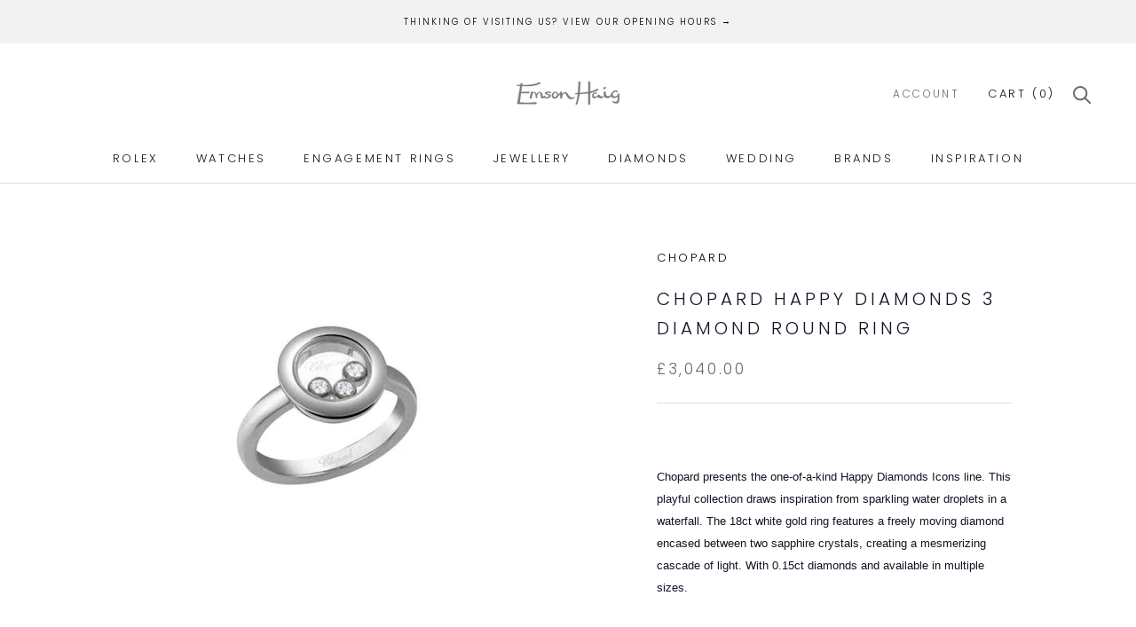

--- FILE ---
content_type: text/html; charset=utf-8
request_url: https://www.emsonhaig.com/products/chopard-happy-diamonds-3-diamonds-round-ring
body_size: 25184
content:
<!doctype html>

<html class="no-js" lang="en">
  <head>
    


    <meta
      name="viewport"
      content="width=device-width, initial-scale=1.0, height=device-height, minimum-scale=1.0, maximum-scale=1.0"
    >
    <meta name="theme-color" content="">

    

    <title>
      Chopard Happy Diamonds 3 Diamond Round Ring
      
      
       &ndash; Emson Haig
    </title><meta name="description" content="  Chopard presents the one-of-a-kind Happy Diamonds Icons line. This playful collection draws inspiration from sparkling water droplets in a waterfall. The 18ct white gold ring features a freely moving diamond encased between two sapphire crystals, creating a mesmerizing cascade of light. With 0.15ct diamonds and avail"><link rel="canonical" href="https://www.emsonhaig.com/products/chopard-happy-diamonds-3-diamonds-round-ring"><link rel="shortcut icon" href="//www.emsonhaig.com/cdn/shop/files/Untitled_design_-_2022-10-06T103627.328_96x.png?v=1740908217" type="image/png"><!-- Google Tag Manager -->
    <script>
      (function (w, d, s, l, i) {
        w[l] = w[l] || [];
        w[l].push({ 'gtm.start': new Date().getTime(), event: 'gtm.js' });
        var f = d.getElementsByTagName(s)[0],
          j = d.createElement(s),
          dl = l != 'dataLayer' ? '&l=' + l : '';
        j.async = true;
        j.src = 'https://www.googletagmanager.com/gtm.js?id=' + i + dl;
        f.parentNode.insertBefore(j, f);
      })(window, document, 'script', 'dataLayer', 'GTM-N6N7LFQ');
    </script>
    <!-- End - Google Tag Manager -->

    <!-- Start cookieyes banner -->
    <script id="cookieyes" type="text/javascript" src="https://cdn-cookieyes.com/common/shopify.js"></script>
    <script id="cookieyes" type="text/javascript" src="https://cdn-cookieyes.com/client_data/bbf98da9d1a6d441f8f414f7/script.js" async></script>
    <!-- End cookieyes banner -->

    <!-- rlx-consent cookie -->
    <script>
    const ljGetCookieValue = (name) => (
      document.cookie.match('(^|;)\\s*' + name + '\\s*=\\s*([^;]+)')?.pop() || ''
    )

    function ljSetCookie(name,value,days) {
      var expires = "";
      if (days) {
          var date = new Date();
          date.setTime(date.getTime() + (days*24*60*60*1000));
          expires = "; expires=" + date.toUTCString();
      }
      document.cookie = name + "=" + (value || "")  + expires + "; path=/";
    }

    ljSetCookie('rlx-consent','false',360);
    
    const cookieConsent = ljGetCookieValue('cookieyes-consent');
    let cookieConsentProps = {};
    if (cookieConsent.length) {
      cookieConsent.split(',').forEach((cel) => {
        let celsp = cel.split(':');
        cookieConsentProps[celsp[0]] = celsp[1];
      });
  
      if (cookieConsentProps.consent === "yes" && cookieConsentProps.analytics === "yes") {
        ljSetCookie('rlx-consent','true',360);
      }
    }

    document.addEventListener("cookieyes_consent_update", function (eventData)
    {
      const data = eventData.detail;
      if (data.accepted.includes("analytics")) {
        ljSetCookie('rlx-consent','true',360);
      }
      if (data.rejected.includes("analytics")) {
        ljSetCookie('rlx-consent','false',360);
      }
    });
    </script>
    <!-- END - rlx-consent cookie -->

    <meta property="og:type" content="product">
  <meta property="og:title" content="Chopard Happy Diamonds 3 Diamond Round Ring"><meta property="og:image" content="http://www.emsonhaig.com/cdn/shop/products/chopard-happy-diamonds-3-diamonds-round-ring-ring-17-81-001-23026106761390.jpg?v=1619600156">
    <meta property="og:image:secure_url" content="https://www.emsonhaig.com/cdn/shop/products/chopard-happy-diamonds-3-diamonds-round-ring-ring-17-81-001-23026106761390.jpg?v=1619600156">
    <meta property="og:image:width" content="768">
    <meta property="og:image:height" content="768"><meta property="product:price:amount" content="3,040.00">
  <meta property="product:price:currency" content="GBP"><meta property="og:description" content="  Chopard presents the one-of-a-kind Happy Diamonds Icons line. This playful collection draws inspiration from sparkling water droplets in a waterfall. The 18ct white gold ring features a freely moving diamond encased between two sapphire crystals, creating a mesmerizing cascade of light. With 0.15ct diamonds and avail"><meta property="og:url" content="https://www.emsonhaig.com/products/chopard-happy-diamonds-3-diamonds-round-ring">
<meta property="og:site_name" content="Emson Haig"><meta name="twitter:card" content="summary"><meta name="twitter:title" content="Chopard Happy Diamonds 3 Diamond Round Ring">
  <meta name="twitter:description" content=" 
Chopard presents the one-of-a-kind Happy Diamonds Icons line. This playful collection draws inspiration from sparkling water droplets in a waterfall. The 18ct white gold ring features a freely moving diamond encased between two sapphire crystals, creating a mesmerizing cascade of light. With 0.15ct diamonds and available in multiple sizes.

 ">
  <meta name="twitter:image" content="https://www.emsonhaig.com/cdn/shop/products/chopard-happy-diamonds-3-diamonds-round-ring-ring-17-81-001-23026106761390_600x600_crop_center.jpg?v=1619600156">
    <style>
  @font-face {
  font-family: Poppins;
  font-weight: 300;
  font-style: normal;
  font-display: fallback;
  src: url("//www.emsonhaig.com/cdn/fonts/poppins/poppins_n3.05f58335c3209cce17da4f1f1ab324ebe2982441.woff2") format("woff2"),
       url("//www.emsonhaig.com/cdn/fonts/poppins/poppins_n3.6971368e1f131d2c8ff8e3a44a36b577fdda3ff5.woff") format("woff");
}

  @font-face {
  font-family: Poppins;
  font-weight: 300;
  font-style: normal;
  font-display: fallback;
  src: url("//www.emsonhaig.com/cdn/fonts/poppins/poppins_n3.05f58335c3209cce17da4f1f1ab324ebe2982441.woff2") format("woff2"),
       url("//www.emsonhaig.com/cdn/fonts/poppins/poppins_n3.6971368e1f131d2c8ff8e3a44a36b577fdda3ff5.woff") format("woff");
}


  @font-face {
  font-family: Poppins;
  font-weight: 400;
  font-style: normal;
  font-display: fallback;
  src: url("//www.emsonhaig.com/cdn/fonts/poppins/poppins_n4.0ba78fa5af9b0e1a374041b3ceaadf0a43b41362.woff2") format("woff2"),
       url("//www.emsonhaig.com/cdn/fonts/poppins/poppins_n4.214741a72ff2596839fc9760ee7a770386cf16ca.woff") format("woff");
}

  @font-face {
  font-family: Poppins;
  font-weight: 300;
  font-style: italic;
  font-display: fallback;
  src: url("//www.emsonhaig.com/cdn/fonts/poppins/poppins_i3.8536b4423050219f608e17f134fe9ea3b01ed890.woff2") format("woff2"),
       url("//www.emsonhaig.com/cdn/fonts/poppins/poppins_i3.0f4433ada196bcabf726ed78f8e37e0995762f7f.woff") format("woff");
}

  @font-face {
  font-family: Poppins;
  font-weight: 400;
  font-style: italic;
  font-display: fallback;
  src: url("//www.emsonhaig.com/cdn/fonts/poppins/poppins_i4.846ad1e22474f856bd6b81ba4585a60799a9f5d2.woff2") format("woff2"),
       url("//www.emsonhaig.com/cdn/fonts/poppins/poppins_i4.56b43284e8b52fc64c1fd271f289a39e8477e9ec.woff") format("woff");
}


  :root {
    --heading-font-family : Poppins, sans-serif;
    --heading-font-weight : 300;
    --heading-font-style  : normal;

    --text-font-family : Poppins, sans-serif;
    --text-font-weight : 300;
    --text-font-style  : normal;

    --base-text-font-size   : 13px;
    --default-text-font-size: 14px;--background          : #ffffff;
    --background-rgb      : 255, 255, 255;
    --light-background    : #ffffff;
    --light-background-rgb: 255, 255, 255;
    --heading-color       : #141425;
    --text-color          : #141425;
    --text-color-rgb      : 20, 20, 37;
    --text-color-light    : #6a6a6a;
    --text-color-light-rgb: 106, 106, 106;
    --link-color          : #6a6a6a;
    --link-color-rgb      : 106, 106, 106;
    --border-color        : #dcdcde;
    --border-color-rgb    : 220, 220, 222;

    --button-background    : #141425;
    --button-background-rgb: 20, 20, 37;
    --button-text-color    : #ffffff;

    --header-background       : #ffffff;
    --header-heading-color    : #141425;
    --header-light-text-color : #6a6a6a;
    --header-border-color     : #dcdcde;

    --footer-background    : #ffffff;
    --footer-text-color    : #6a6a6a;
    --footer-heading-color : #141425;
    --footer-border-color  : #e9e9e9;

    --navigation-background      : #ffffff;
    --navigation-background-rgb  : 255, 255, 255;
    --navigation-text-color      : #141425;
    --navigation-text-color-light: rgba(20, 20, 37, 0.5);
    --navigation-border-color    : rgba(20, 20, 37, 0.25);

    --newsletter-popup-background     : #141425;
    --newsletter-popup-text-color     : #ffffff;
    --newsletter-popup-text-color-rgb : 255, 255, 255;

    --secondary-elements-background       : #141425;
    --secondary-elements-background-rgb   : 20, 20, 37;
    --secondary-elements-text-color       : #ffffff;
    --secondary-elements-text-color-light : rgba(255, 255, 255, 0.5);
    --secondary-elements-border-color     : rgba(255, 255, 255, 0.25);

    --product-sale-price-color    : #f94c43;
    --product-sale-price-color-rgb: 249, 76, 67;
    --product-star-rating: #f6a429;

    /* Shopify related variables */
    --payment-terms-background-color: #ffffff;

    /* Products */

    --horizontal-spacing-four-products-per-row: 100px;
        --horizontal-spacing-two-products-per-row : 100px;
    

    --vertical-spacing-four-products-per-row: 120px;
        --vertical-spacing-two-products-per-row : 150px;
    

    /* Animation */
    --drawer-transition-timing: cubic-bezier(0.645, 0.045, 0.355, 1);
    --header-base-height: 80px; /* We set a default for browsers that do not support CSS variables */

    /* Cursors */
    --cursor-zoom-in-svg    : url(//www.emsonhaig.com/cdn/shop/t/81/assets/cursor-zoom-in.svg?v=52191915289486074871764702669);
    --cursor-zoom-in-2x-svg : url(//www.emsonhaig.com/cdn/shop/t/81/assets/cursor-zoom-in-2x.svg?v=49077063485943432671764702669);
  }
</style>

<script>
  // IE11 does not have support for CSS variables, so we have to polyfill them
  if (!(((window || {}).CSS || {}).supports && window.CSS.supports('(--a: 0)'))) {
    const script = document.createElement('script');
    script.type = 'text/javascript';
    script.src = 'https://cdn.jsdelivr.net/npm/css-vars-ponyfill@2';
    script.onload = function() {
      cssVars({});
    };

    document.getElementsByTagName('head')[0].appendChild(script);
  }
</script>

    <script>window.performance && window.performance.mark && window.performance.mark('shopify.content_for_header.start');</script><meta name="google-site-verification" content="wgoXumHPLx5HxR3EXnpppH18WWRCTnBxC6MAkLMjNLo">
<meta id="shopify-digital-wallet" name="shopify-digital-wallet" content="/5049974856/digital_wallets/dialog">
<meta name="shopify-checkout-api-token" content="2f3a5006123f9e36e4c7172d8193a4dd">
<meta id="in-context-paypal-metadata" data-shop-id="5049974856" data-venmo-supported="false" data-environment="production" data-locale="en_US" data-paypal-v4="true" data-currency="GBP">
<link rel="alternate" type="application/json+oembed" href="https://www.emsonhaig.com/products/chopard-happy-diamonds-3-diamonds-round-ring.oembed">
<script async="async" src="/checkouts/internal/preloads.js?locale=en-GB"></script>
<script id="shopify-features" type="application/json">{"accessToken":"2f3a5006123f9e36e4c7172d8193a4dd","betas":["rich-media-storefront-analytics"],"domain":"www.emsonhaig.com","predictiveSearch":true,"shopId":5049974856,"locale":"en"}</script>
<script>var Shopify = Shopify || {};
Shopify.shop = "emsonhaig.myshopify.com";
Shopify.locale = "en";
Shopify.currency = {"active":"GBP","rate":"1.0"};
Shopify.country = "GB";
Shopify.theme = {"name":"Emson Haig - Rolex Accessories - 12\/25","id":188089401728,"schema_name":"Prestige","schema_version":"6.0.0","theme_store_id":null,"role":"main"};
Shopify.theme.handle = "null";
Shopify.theme.style = {"id":null,"handle":null};
Shopify.cdnHost = "www.emsonhaig.com/cdn";
Shopify.routes = Shopify.routes || {};
Shopify.routes.root = "/";</script>
<script type="module">!function(o){(o.Shopify=o.Shopify||{}).modules=!0}(window);</script>
<script>!function(o){function n(){var o=[];function n(){o.push(Array.prototype.slice.apply(arguments))}return n.q=o,n}var t=o.Shopify=o.Shopify||{};t.loadFeatures=n(),t.autoloadFeatures=n()}(window);</script>
<script id="shop-js-analytics" type="application/json">{"pageType":"product"}</script>
<script defer="defer" async type="module" src="//www.emsonhaig.com/cdn/shopifycloud/shop-js/modules/v2/client.init-shop-cart-sync_BApSsMSl.en.esm.js"></script>
<script defer="defer" async type="module" src="//www.emsonhaig.com/cdn/shopifycloud/shop-js/modules/v2/chunk.common_CBoos6YZ.esm.js"></script>
<script type="module">
  await import("//www.emsonhaig.com/cdn/shopifycloud/shop-js/modules/v2/client.init-shop-cart-sync_BApSsMSl.en.esm.js");
await import("//www.emsonhaig.com/cdn/shopifycloud/shop-js/modules/v2/chunk.common_CBoos6YZ.esm.js");

  window.Shopify.SignInWithShop?.initShopCartSync?.({"fedCMEnabled":true,"windoidEnabled":true});

</script>
<script id="__st">var __st={"a":5049974856,"offset":0,"reqid":"dd0ed9ee-cc9f-480b-9469-b2845c52f703-1768908396","pageurl":"www.emsonhaig.com\/products\/chopard-happy-diamonds-3-diamonds-round-ring","u":"6de6c3c9b5e5","p":"product","rtyp":"product","rid":6163247497390};</script>
<script>window.ShopifyPaypalV4VisibilityTracking = true;</script>
<script id="captcha-bootstrap">!function(){'use strict';const t='contact',e='account',n='new_comment',o=[[t,t],['blogs',n],['comments',n],[t,'customer']],c=[[e,'customer_login'],[e,'guest_login'],[e,'recover_customer_password'],[e,'create_customer']],r=t=>t.map((([t,e])=>`form[action*='/${t}']:not([data-nocaptcha='true']) input[name='form_type'][value='${e}']`)).join(','),a=t=>()=>t?[...document.querySelectorAll(t)].map((t=>t.form)):[];function s(){const t=[...o],e=r(t);return a(e)}const i='password',u='form_key',d=['recaptcha-v3-token','g-recaptcha-response','h-captcha-response',i],f=()=>{try{return window.sessionStorage}catch{return}},m='__shopify_v',_=t=>t.elements[u];function p(t,e,n=!1){try{const o=window.sessionStorage,c=JSON.parse(o.getItem(e)),{data:r}=function(t){const{data:e,action:n}=t;return t[m]||n?{data:e,action:n}:{data:t,action:n}}(c);for(const[e,n]of Object.entries(r))t.elements[e]&&(t.elements[e].value=n);n&&o.removeItem(e)}catch(o){console.error('form repopulation failed',{error:o})}}const l='form_type',E='cptcha';function T(t){t.dataset[E]=!0}const w=window,h=w.document,L='Shopify',v='ce_forms',y='captcha';let A=!1;((t,e)=>{const n=(g='f06e6c50-85a8-45c8-87d0-21a2b65856fe',I='https://cdn.shopify.com/shopifycloud/storefront-forms-hcaptcha/ce_storefront_forms_captcha_hcaptcha.v1.5.2.iife.js',D={infoText:'Protected by hCaptcha',privacyText:'Privacy',termsText:'Terms'},(t,e,n)=>{const o=w[L][v],c=o.bindForm;if(c)return c(t,g,e,D).then(n);var r;o.q.push([[t,g,e,D],n]),r=I,A||(h.body.append(Object.assign(h.createElement('script'),{id:'captcha-provider',async:!0,src:r})),A=!0)});var g,I,D;w[L]=w[L]||{},w[L][v]=w[L][v]||{},w[L][v].q=[],w[L][y]=w[L][y]||{},w[L][y].protect=function(t,e){n(t,void 0,e),T(t)},Object.freeze(w[L][y]),function(t,e,n,w,h,L){const[v,y,A,g]=function(t,e,n){const i=e?o:[],u=t?c:[],d=[...i,...u],f=r(d),m=r(i),_=r(d.filter((([t,e])=>n.includes(e))));return[a(f),a(m),a(_),s()]}(w,h,L),I=t=>{const e=t.target;return e instanceof HTMLFormElement?e:e&&e.form},D=t=>v().includes(t);t.addEventListener('submit',(t=>{const e=I(t);if(!e)return;const n=D(e)&&!e.dataset.hcaptchaBound&&!e.dataset.recaptchaBound,o=_(e),c=g().includes(e)&&(!o||!o.value);(n||c)&&t.preventDefault(),c&&!n&&(function(t){try{if(!f())return;!function(t){const e=f();if(!e)return;const n=_(t);if(!n)return;const o=n.value;o&&e.removeItem(o)}(t);const e=Array.from(Array(32),(()=>Math.random().toString(36)[2])).join('');!function(t,e){_(t)||t.append(Object.assign(document.createElement('input'),{type:'hidden',name:u})),t.elements[u].value=e}(t,e),function(t,e){const n=f();if(!n)return;const o=[...t.querySelectorAll(`input[type='${i}']`)].map((({name:t})=>t)),c=[...d,...o],r={};for(const[a,s]of new FormData(t).entries())c.includes(a)||(r[a]=s);n.setItem(e,JSON.stringify({[m]:1,action:t.action,data:r}))}(t,e)}catch(e){console.error('failed to persist form',e)}}(e),e.submit())}));const S=(t,e)=>{t&&!t.dataset[E]&&(n(t,e.some((e=>e===t))),T(t))};for(const o of['focusin','change'])t.addEventListener(o,(t=>{const e=I(t);D(e)&&S(e,y())}));const B=e.get('form_key'),M=e.get(l),P=B&&M;t.addEventListener('DOMContentLoaded',(()=>{const t=y();if(P)for(const e of t)e.elements[l].value===M&&p(e,B);[...new Set([...A(),...v().filter((t=>'true'===t.dataset.shopifyCaptcha))])].forEach((e=>S(e,t)))}))}(h,new URLSearchParams(w.location.search),n,t,e,['guest_login'])})(!0,!0)}();</script>
<script integrity="sha256-4kQ18oKyAcykRKYeNunJcIwy7WH5gtpwJnB7kiuLZ1E=" data-source-attribution="shopify.loadfeatures" defer="defer" src="//www.emsonhaig.com/cdn/shopifycloud/storefront/assets/storefront/load_feature-a0a9edcb.js" crossorigin="anonymous"></script>
<script data-source-attribution="shopify.dynamic_checkout.dynamic.init">var Shopify=Shopify||{};Shopify.PaymentButton=Shopify.PaymentButton||{isStorefrontPortableWallets:!0,init:function(){window.Shopify.PaymentButton.init=function(){};var t=document.createElement("script");t.src="https://www.emsonhaig.com/cdn/shopifycloud/portable-wallets/latest/portable-wallets.en.js",t.type="module",document.head.appendChild(t)}};
</script>
<script data-source-attribution="shopify.dynamic_checkout.buyer_consent">
  function portableWalletsHideBuyerConsent(e){var t=document.getElementById("shopify-buyer-consent"),n=document.getElementById("shopify-subscription-policy-button");t&&n&&(t.classList.add("hidden"),t.setAttribute("aria-hidden","true"),n.removeEventListener("click",e))}function portableWalletsShowBuyerConsent(e){var t=document.getElementById("shopify-buyer-consent"),n=document.getElementById("shopify-subscription-policy-button");t&&n&&(t.classList.remove("hidden"),t.removeAttribute("aria-hidden"),n.addEventListener("click",e))}window.Shopify?.PaymentButton&&(window.Shopify.PaymentButton.hideBuyerConsent=portableWalletsHideBuyerConsent,window.Shopify.PaymentButton.showBuyerConsent=portableWalletsShowBuyerConsent);
</script>
<script data-source-attribution="shopify.dynamic_checkout.cart.bootstrap">document.addEventListener("DOMContentLoaded",(function(){function t(){return document.querySelector("shopify-accelerated-checkout-cart, shopify-accelerated-checkout")}if(t())Shopify.PaymentButton.init();else{new MutationObserver((function(e,n){t()&&(Shopify.PaymentButton.init(),n.disconnect())})).observe(document.body,{childList:!0,subtree:!0})}}));
</script>
<link id="shopify-accelerated-checkout-styles" rel="stylesheet" media="screen" href="https://www.emsonhaig.com/cdn/shopifycloud/portable-wallets/latest/accelerated-checkout-backwards-compat.css" crossorigin="anonymous">
<style id="shopify-accelerated-checkout-cart">
        #shopify-buyer-consent {
  margin-top: 1em;
  display: inline-block;
  width: 100%;
}

#shopify-buyer-consent.hidden {
  display: none;
}

#shopify-subscription-policy-button {
  background: none;
  border: none;
  padding: 0;
  text-decoration: underline;
  font-size: inherit;
  cursor: pointer;
}

#shopify-subscription-policy-button::before {
  box-shadow: none;
}

      </style>

<script>window.performance && window.performance.mark && window.performance.mark('shopify.content_for_header.end');</script>

    <script>// This allows to expose several variables to the global scope, to be used in scripts
      window.theme = {
        pageType: "product",
        moneyFormat: "£{{amount}}",
        moneyWithCurrencyFormat: "£{{amount}} GBP",
        currencyCodeEnabled: false,
        productImageSize: "square",
        searchMode: "product,article,page",
        showPageTransition: false,
        showElementStaggering: true,
        showImageZooming: true
      };

      window.routes = {
        rootUrl: "\/",
        rootUrlWithoutSlash: '',
        cartUrl: "\/cart",
        cartAddUrl: "\/cart\/add",
        cartChangeUrl: "\/cart\/change",
        searchUrl: "\/search",
        productRecommendationsUrl: "\/recommendations\/products"
      };

      window.languages = {
        cartAddNote: "Add Order Note",
        cartEditNote: "Edit Order Note",
        productImageLoadingError: "This image could not be loaded. Please try to reload the page.",
        productFormAddToCart: "Add to cart",
        productFormUnavailable: "Unavailable",
        productFormSoldOut: "Sold Out",
        shippingEstimatorOneResult: "1 option available:",
        shippingEstimatorMoreResults: "{{count}} options available:",
        shippingEstimatorNoResults: "No shipping could be found"
      };

      window.lazySizesConfig = {
        loadHidden: false,
        hFac: 0.5,
        expFactor: 2,
        ricTimeout: 150,
        lazyClass: 'Image--lazyLoad',
        loadingClass: 'Image--lazyLoading',
        loadedClass: 'Image--lazyLoaded'
      };

      document.documentElement.className = document.documentElement.className.replace('no-js', 'js');
      document.documentElement.style.setProperty('--window-height', window.innerHeight + 'px');

      // We do a quick detection of some features (we could use Modernizr but for so little...)
      (function() {
        document.documentElement.className += ((window.CSS && window.CSS.supports('(position: sticky) or (position: -webkit-sticky)')) ? ' supports-sticky' : ' no-supports-sticky');
        document.documentElement.className += (window.matchMedia('(-moz-touch-enabled: 1), (hover: none)')).matches ? ' no-supports-hover' : ' supports-hover';
      }());

      
    </script>

    <script src="//www.emsonhaig.com/cdn/shop/t/81/assets/lazysizes.min.js?v=174358363404432586981764702466" async></script><script src="//www.emsonhaig.com/cdn/shop/t/81/assets/libs.min.js?v=26178543184394469741764702468" defer></script>
    <script src="//www.emsonhaig.com/cdn/shop/t/81/assets/theme.js?v=134725756280063594311764702635" defer></script>
    <script src="//www.emsonhaig.com/cdn/shop/t/81/assets/custom.js?v=116201349306657942881764702461" defer></script>
    <script src="https://kit.fontawesome.com/a8e6187ccc.js" crossorigin="anonymous" defer></script>

    <script src="https://api.mapbox.com/mapbox-gl-js/v2.13.0/mapbox-gl.js" async></script>

    <link href="https://api.mapbox.com/mapbox-gl-js/v2.13.0/mapbox-gl.css" rel="stylesheet">
    <link rel="stylesheet" href="//www.emsonhaig.com/cdn/shop/t/81/assets/theme.css?v=1758218897993392211764702634">
    <link rel="stylesheet" href="//www.emsonhaig.com/cdn/shop/t/81/assets/rolex-style.css?v=137486937645222801001765386531">
    <link href="//www.emsonhaig.com/cdn/shop/t/81/assets/rolex-typography.css?v=105392653429253868191764702631" rel="stylesheet" type="text/css" media="all" />
    <link rel="stylesheet" href="//www.emsonhaig.com/cdn/shop/t/81/assets/rolex-mobile-style.css?v=179343541648096879191764702628">
    <link rel="stylesheet" href="https://cdn.jsdelivr.net/npm/@splidejs/splide@4.1.4/dist/css/splide.min.css">

        <link rel="stylesheet" type="text/css" href="//cdn.jsdelivr.net/npm/slick-carousel@1.8.1/slick/slick.css"/>
    
    <script>
      (function () {
        window.onpageshow = function () {
          if (window.theme.showPageTransition) {
            var pageTransition = document.querySelector('.PageTransition');

            if (pageTransition) {
              pageTransition.style.visibility = 'visible';
              pageTransition.style.opacity = '0';
            }
          }

          // When the page is loaded from the cache, we have to reload the cart content
          document.documentElement.dispatchEvent(
            new CustomEvent('cart:refresh', {
              bubbles: true,
            })
          );
        };
      })();
    </script>

    
    <script src="https://www.youtube.com/iframe_api" defer></script>

    <script src="https://ajax.googleapis.com/ajax/libs/jquery/3.7.1/jquery.min.js"></script>


    <!------------------------- START OF ROLEX CODE ------------------------->
    
    

    

    

    
    <!-------------------------- END OF ROLEX CODE -------------------------->

    <script src="https://code.jquery.com/jquery-3.6.4.min.js"></script>
    <script
      src="https://cdn.jsdelivr.net/npm/bootstrap@3.3.7/dist/js/bootstrap.min.js"
      integrity="sha384-Tc5IQib027qvyjSMfHjOMaLkfuWVxZxUPnCJA7l2mCWNIpG9mGCD8wGNIcPD7Txa"
      crossorigin="anonymous"
    ></script>

    <link href="//www.emsonhaig.com/cdn/shop/t/81/assets/bootstrap.css?v=174772981113262858971764702668" rel="stylesheet" type="text/css" media="all" />

  <script type="application/ld+json">
  {
    "@context": "http://schema.org",
    "@type": "Product",
    "offers": [{
          "@type": "Offer",
          "name": "53",
          "availability":"https://schema.org/InStock",
          "price": 3040.0,
          "priceCurrency": "GBP",
          "priceValidUntil": "2026-01-30","sku": "1781001","url": "/products/chopard-happy-diamonds-3-diamonds-round-ring?variant=38061390102702"
        }
],
      "mpn": "82A018-1110",
      "productId": "82A018-1110",
    "brand": {
      "name": "Chopard"
    },
    "name": "Chopard Happy Diamonds 3 Diamond Round Ring",
    "description": " \nChopard presents the one-of-a-kind Happy Diamonds Icons line. This playful collection draws inspiration from sparkling water droplets in a waterfall. The 18ct white gold ring features a freely moving diamond encased between two sapphire crystals, creating a mesmerizing cascade of light. With 0.15ct diamonds and available in multiple sizes.\n\n ",
    "category": "Ring",
    "url": "/products/chopard-happy-diamonds-3-diamonds-round-ring",
    "sku": "1781001",
    "image": {
      "@type": "ImageObject",
      "url": "https://www.emsonhaig.com/cdn/shop/products/chopard-happy-diamonds-3-diamonds-round-ring-ring-17-81-001-23026106761390_1024x.jpg?v=1619600156",
      "image": "https://www.emsonhaig.com/cdn/shop/products/chopard-happy-diamonds-3-diamonds-round-ring-ring-17-81-001-23026106761390_1024x.jpg?v=1619600156",
      "name": "Chopard Ring Chopard Happy Diamonds 3 Diamonds Round Ring 17-81-001",
      "width": "1024",
      "height": "1024"
    }
  }
  </script>



  <script type="application/ld+json">
  {
    "@context": "http://schema.org",
    "@type": "BreadcrumbList",
  "itemListElement": [{
      "@type": "ListItem",
      "position": 1,
      "name": "Home",
      "item": "https://www.emsonhaig.com"
    },{
          "@type": "ListItem",
          "position": 2,
          "name": "Chopard Happy Diamonds 3 Diamond Round Ring",
          "item": "https://www.emsonhaig.com/products/chopard-happy-diamonds-3-diamonds-round-ring"
        }]
  }
  </script>


    
  <link href="https://monorail-edge.shopifysvc.com" rel="dns-prefetch">
<script>(function(){if ("sendBeacon" in navigator && "performance" in window) {try {var session_token_from_headers = performance.getEntriesByType('navigation')[0].serverTiming.find(x => x.name == '_s').description;} catch {var session_token_from_headers = undefined;}var session_cookie_matches = document.cookie.match(/_shopify_s=([^;]*)/);var session_token_from_cookie = session_cookie_matches && session_cookie_matches.length === 2 ? session_cookie_matches[1] : "";var session_token = session_token_from_headers || session_token_from_cookie || "";function handle_abandonment_event(e) {var entries = performance.getEntries().filter(function(entry) {return /monorail-edge.shopifysvc.com/.test(entry.name);});if (!window.abandonment_tracked && entries.length === 0) {window.abandonment_tracked = true;var currentMs = Date.now();var navigation_start = performance.timing.navigationStart;var payload = {shop_id: 5049974856,url: window.location.href,navigation_start,duration: currentMs - navigation_start,session_token,page_type: "product"};window.navigator.sendBeacon("https://monorail-edge.shopifysvc.com/v1/produce", JSON.stringify({schema_id: "online_store_buyer_site_abandonment/1.1",payload: payload,metadata: {event_created_at_ms: currentMs,event_sent_at_ms: currentMs}}));}}window.addEventListener('pagehide', handle_abandonment_event);}}());</script>
<script id="web-pixels-manager-setup">(function e(e,d,r,n,o){if(void 0===o&&(o={}),!Boolean(null===(a=null===(i=window.Shopify)||void 0===i?void 0:i.analytics)||void 0===a?void 0:a.replayQueue)){var i,a;window.Shopify=window.Shopify||{};var t=window.Shopify;t.analytics=t.analytics||{};var s=t.analytics;s.replayQueue=[],s.publish=function(e,d,r){return s.replayQueue.push([e,d,r]),!0};try{self.performance.mark("wpm:start")}catch(e){}var l=function(){var e={modern:/Edge?\/(1{2}[4-9]|1[2-9]\d|[2-9]\d{2}|\d{4,})\.\d+(\.\d+|)|Firefox\/(1{2}[4-9]|1[2-9]\d|[2-9]\d{2}|\d{4,})\.\d+(\.\d+|)|Chrom(ium|e)\/(9{2}|\d{3,})\.\d+(\.\d+|)|(Maci|X1{2}).+ Version\/(15\.\d+|(1[6-9]|[2-9]\d|\d{3,})\.\d+)([,.]\d+|)( \(\w+\)|)( Mobile\/\w+|) Safari\/|Chrome.+OPR\/(9{2}|\d{3,})\.\d+\.\d+|(CPU[ +]OS|iPhone[ +]OS|CPU[ +]iPhone|CPU IPhone OS|CPU iPad OS)[ +]+(15[._]\d+|(1[6-9]|[2-9]\d|\d{3,})[._]\d+)([._]\d+|)|Android:?[ /-](13[3-9]|1[4-9]\d|[2-9]\d{2}|\d{4,})(\.\d+|)(\.\d+|)|Android.+Firefox\/(13[5-9]|1[4-9]\d|[2-9]\d{2}|\d{4,})\.\d+(\.\d+|)|Android.+Chrom(ium|e)\/(13[3-9]|1[4-9]\d|[2-9]\d{2}|\d{4,})\.\d+(\.\d+|)|SamsungBrowser\/([2-9]\d|\d{3,})\.\d+/,legacy:/Edge?\/(1[6-9]|[2-9]\d|\d{3,})\.\d+(\.\d+|)|Firefox\/(5[4-9]|[6-9]\d|\d{3,})\.\d+(\.\d+|)|Chrom(ium|e)\/(5[1-9]|[6-9]\d|\d{3,})\.\d+(\.\d+|)([\d.]+$|.*Safari\/(?![\d.]+ Edge\/[\d.]+$))|(Maci|X1{2}).+ Version\/(10\.\d+|(1[1-9]|[2-9]\d|\d{3,})\.\d+)([,.]\d+|)( \(\w+\)|)( Mobile\/\w+|) Safari\/|Chrome.+OPR\/(3[89]|[4-9]\d|\d{3,})\.\d+\.\d+|(CPU[ +]OS|iPhone[ +]OS|CPU[ +]iPhone|CPU IPhone OS|CPU iPad OS)[ +]+(10[._]\d+|(1[1-9]|[2-9]\d|\d{3,})[._]\d+)([._]\d+|)|Android:?[ /-](13[3-9]|1[4-9]\d|[2-9]\d{2}|\d{4,})(\.\d+|)(\.\d+|)|Mobile Safari.+OPR\/([89]\d|\d{3,})\.\d+\.\d+|Android.+Firefox\/(13[5-9]|1[4-9]\d|[2-9]\d{2}|\d{4,})\.\d+(\.\d+|)|Android.+Chrom(ium|e)\/(13[3-9]|1[4-9]\d|[2-9]\d{2}|\d{4,})\.\d+(\.\d+|)|Android.+(UC? ?Browser|UCWEB|U3)[ /]?(15\.([5-9]|\d{2,})|(1[6-9]|[2-9]\d|\d{3,})\.\d+)\.\d+|SamsungBrowser\/(5\.\d+|([6-9]|\d{2,})\.\d+)|Android.+MQ{2}Browser\/(14(\.(9|\d{2,})|)|(1[5-9]|[2-9]\d|\d{3,})(\.\d+|))(\.\d+|)|K[Aa][Ii]OS\/(3\.\d+|([4-9]|\d{2,})\.\d+)(\.\d+|)/},d=e.modern,r=e.legacy,n=navigator.userAgent;return n.match(d)?"modern":n.match(r)?"legacy":"unknown"}(),u="modern"===l?"modern":"legacy",c=(null!=n?n:{modern:"",legacy:""})[u],f=function(e){return[e.baseUrl,"/wpm","/b",e.hashVersion,"modern"===e.buildTarget?"m":"l",".js"].join("")}({baseUrl:d,hashVersion:r,buildTarget:u}),m=function(e){var d=e.version,r=e.bundleTarget,n=e.surface,o=e.pageUrl,i=e.monorailEndpoint;return{emit:function(e){var a=e.status,t=e.errorMsg,s=(new Date).getTime(),l=JSON.stringify({metadata:{event_sent_at_ms:s},events:[{schema_id:"web_pixels_manager_load/3.1",payload:{version:d,bundle_target:r,page_url:o,status:a,surface:n,error_msg:t},metadata:{event_created_at_ms:s}}]});if(!i)return console&&console.warn&&console.warn("[Web Pixels Manager] No Monorail endpoint provided, skipping logging."),!1;try{return self.navigator.sendBeacon.bind(self.navigator)(i,l)}catch(e){}var u=new XMLHttpRequest;try{return u.open("POST",i,!0),u.setRequestHeader("Content-Type","text/plain"),u.send(l),!0}catch(e){return console&&console.warn&&console.warn("[Web Pixels Manager] Got an unhandled error while logging to Monorail."),!1}}}}({version:r,bundleTarget:l,surface:e.surface,pageUrl:self.location.href,monorailEndpoint:e.monorailEndpoint});try{o.browserTarget=l,function(e){var d=e.src,r=e.async,n=void 0===r||r,o=e.onload,i=e.onerror,a=e.sri,t=e.scriptDataAttributes,s=void 0===t?{}:t,l=document.createElement("script"),u=document.querySelector("head"),c=document.querySelector("body");if(l.async=n,l.src=d,a&&(l.integrity=a,l.crossOrigin="anonymous"),s)for(var f in s)if(Object.prototype.hasOwnProperty.call(s,f))try{l.dataset[f]=s[f]}catch(e){}if(o&&l.addEventListener("load",o),i&&l.addEventListener("error",i),u)u.appendChild(l);else{if(!c)throw new Error("Did not find a head or body element to append the script");c.appendChild(l)}}({src:f,async:!0,onload:function(){if(!function(){var e,d;return Boolean(null===(d=null===(e=window.Shopify)||void 0===e?void 0:e.analytics)||void 0===d?void 0:d.initialized)}()){var d=window.webPixelsManager.init(e)||void 0;if(d){var r=window.Shopify.analytics;r.replayQueue.forEach((function(e){var r=e[0],n=e[1],o=e[2];d.publishCustomEvent(r,n,o)})),r.replayQueue=[],r.publish=d.publishCustomEvent,r.visitor=d.visitor,r.initialized=!0}}},onerror:function(){return m.emit({status:"failed",errorMsg:"".concat(f," has failed to load")})},sri:function(e){var d=/^sha384-[A-Za-z0-9+/=]+$/;return"string"==typeof e&&d.test(e)}(c)?c:"",scriptDataAttributes:o}),m.emit({status:"loading"})}catch(e){m.emit({status:"failed",errorMsg:(null==e?void 0:e.message)||"Unknown error"})}}})({shopId: 5049974856,storefrontBaseUrl: "https://www.emsonhaig.com",extensionsBaseUrl: "https://extensions.shopifycdn.com/cdn/shopifycloud/web-pixels-manager",monorailEndpoint: "https://monorail-edge.shopifysvc.com/unstable/produce_batch",surface: "storefront-renderer",enabledBetaFlags: ["2dca8a86"],webPixelsConfigList: [{"id":"397771006","configuration":"{\"config\":\"{\\\"google_tag_ids\\\":[\\\"AW-779036706\\\",\\\"AW-775514481\\\",\\\"GT-WBKS4XW\\\"],\\\"target_country\\\":\\\"GB\\\",\\\"gtag_events\\\":[{\\\"type\\\":\\\"begin_checkout\\\",\\\"action_label\\\":[\\\"G-WRDCV3C2Z4\\\",\\\"AW-775514481\\\/AI8cCPPri4sYEPHS5fEC\\\"]},{\\\"type\\\":\\\"search\\\",\\\"action_label\\\":[\\\"G-WRDCV3C2Z4\\\",\\\"AW-775514481\\\/0_w0CPbri4sYEPHS5fEC\\\"]},{\\\"type\\\":\\\"view_item\\\",\\\"action_label\\\":[\\\"G-WRDCV3C2Z4\\\",\\\"AW-775514481\\\/zwnMCO3ri4sYEPHS5fEC\\\",\\\"MC-91KQM97TDW\\\"]},{\\\"type\\\":\\\"purchase\\\",\\\"action_label\\\":[\\\"G-WRDCV3C2Z4\\\",\\\"AW-775514481\\\/AC4JCOrri4sYEPHS5fEC\\\",\\\"MC-91KQM97TDW\\\"]},{\\\"type\\\":\\\"page_view\\\",\\\"action_label\\\":[\\\"G-WRDCV3C2Z4\\\",\\\"AW-775514481\\\/uZD4CO_qi4sYEPHS5fEC\\\",\\\"MC-91KQM97TDW\\\"]},{\\\"type\\\":\\\"add_payment_info\\\",\\\"action_label\\\":[\\\"G-WRDCV3C2Z4\\\",\\\"AW-775514481\\\/cuDeCPnri4sYEPHS5fEC\\\"]},{\\\"type\\\":\\\"add_to_cart\\\",\\\"action_label\\\":[\\\"G-WRDCV3C2Z4\\\",\\\"AW-775514481\\\/Q9sQCPDri4sYEPHS5fEC\\\"]}],\\\"enable_monitoring_mode\\\":false}\"}","eventPayloadVersion":"v1","runtimeContext":"OPEN","scriptVersion":"b2a88bafab3e21179ed38636efcd8a93","type":"APP","apiClientId":1780363,"privacyPurposes":[],"dataSharingAdjustments":{"protectedCustomerApprovalScopes":["read_customer_address","read_customer_email","read_customer_name","read_customer_personal_data","read_customer_phone"]}},{"id":"shopify-app-pixel","configuration":"{}","eventPayloadVersion":"v1","runtimeContext":"STRICT","scriptVersion":"0450","apiClientId":"shopify-pixel","type":"APP","privacyPurposes":["ANALYTICS","MARKETING"]},{"id":"shopify-custom-pixel","eventPayloadVersion":"v1","runtimeContext":"LAX","scriptVersion":"0450","apiClientId":"shopify-pixel","type":"CUSTOM","privacyPurposes":["ANALYTICS","MARKETING"]}],isMerchantRequest: false,initData: {"shop":{"name":"Emson Haig","paymentSettings":{"currencyCode":"GBP"},"myshopifyDomain":"emsonhaig.myshopify.com","countryCode":"GB","storefrontUrl":"https:\/\/www.emsonhaig.com"},"customer":null,"cart":null,"checkout":null,"productVariants":[{"price":{"amount":3040.0,"currencyCode":"GBP"},"product":{"title":"Chopard Happy Diamonds 3 Diamond Round Ring","vendor":"Chopard","id":"6163247497390","untranslatedTitle":"Chopard Happy Diamonds 3 Diamond Round Ring","url":"\/products\/chopard-happy-diamonds-3-diamonds-round-ring","type":"Ring"},"id":"38061390102702","image":{"src":"\/\/www.emsonhaig.com\/cdn\/shop\/products\/chopard-happy-diamonds-3-diamonds-round-ring-ring-17-81-001-23026106761390.jpg?v=1619600156"},"sku":"1781001","title":"53","untranslatedTitle":"53"}],"purchasingCompany":null},},"https://www.emsonhaig.com/cdn","fcfee988w5aeb613cpc8e4bc33m6693e112",{"modern":"","legacy":""},{"shopId":"5049974856","storefrontBaseUrl":"https:\/\/www.emsonhaig.com","extensionBaseUrl":"https:\/\/extensions.shopifycdn.com\/cdn\/shopifycloud\/web-pixels-manager","surface":"storefront-renderer","enabledBetaFlags":"[\"2dca8a86\"]","isMerchantRequest":"false","hashVersion":"fcfee988w5aeb613cpc8e4bc33m6693e112","publish":"custom","events":"[[\"page_viewed\",{}],[\"product_viewed\",{\"productVariant\":{\"price\":{\"amount\":3040.0,\"currencyCode\":\"GBP\"},\"product\":{\"title\":\"Chopard Happy Diamonds 3 Diamond Round Ring\",\"vendor\":\"Chopard\",\"id\":\"6163247497390\",\"untranslatedTitle\":\"Chopard Happy Diamonds 3 Diamond Round Ring\",\"url\":\"\/products\/chopard-happy-diamonds-3-diamonds-round-ring\",\"type\":\"Ring\"},\"id\":\"38061390102702\",\"image\":{\"src\":\"\/\/www.emsonhaig.com\/cdn\/shop\/products\/chopard-happy-diamonds-3-diamonds-round-ring-ring-17-81-001-23026106761390.jpg?v=1619600156\"},\"sku\":\"1781001\",\"title\":\"53\",\"untranslatedTitle\":\"53\"}}]]"});</script><script>
  window.ShopifyAnalytics = window.ShopifyAnalytics || {};
  window.ShopifyAnalytics.meta = window.ShopifyAnalytics.meta || {};
  window.ShopifyAnalytics.meta.currency = 'GBP';
  var meta = {"product":{"id":6163247497390,"gid":"gid:\/\/shopify\/Product\/6163247497390","vendor":"Chopard","type":"Ring","handle":"chopard-happy-diamonds-3-diamonds-round-ring","variants":[{"id":38061390102702,"price":304000,"name":"Chopard Happy Diamonds 3 Diamond Round Ring - 53","public_title":"53","sku":"1781001"}],"remote":false},"page":{"pageType":"product","resourceType":"product","resourceId":6163247497390,"requestId":"dd0ed9ee-cc9f-480b-9469-b2845c52f703-1768908396"}};
  for (var attr in meta) {
    window.ShopifyAnalytics.meta[attr] = meta[attr];
  }
</script>
<script class="analytics">
  (function () {
    var customDocumentWrite = function(content) {
      var jquery = null;

      if (window.jQuery) {
        jquery = window.jQuery;
      } else if (window.Checkout && window.Checkout.$) {
        jquery = window.Checkout.$;
      }

      if (jquery) {
        jquery('body').append(content);
      }
    };

    var hasLoggedConversion = function(token) {
      if (token) {
        return document.cookie.indexOf('loggedConversion=' + token) !== -1;
      }
      return false;
    }

    var setCookieIfConversion = function(token) {
      if (token) {
        var twoMonthsFromNow = new Date(Date.now());
        twoMonthsFromNow.setMonth(twoMonthsFromNow.getMonth() + 2);

        document.cookie = 'loggedConversion=' + token + '; expires=' + twoMonthsFromNow;
      }
    }

    var trekkie = window.ShopifyAnalytics.lib = window.trekkie = window.trekkie || [];
    if (trekkie.integrations) {
      return;
    }
    trekkie.methods = [
      'identify',
      'page',
      'ready',
      'track',
      'trackForm',
      'trackLink'
    ];
    trekkie.factory = function(method) {
      return function() {
        var args = Array.prototype.slice.call(arguments);
        args.unshift(method);
        trekkie.push(args);
        return trekkie;
      };
    };
    for (var i = 0; i < trekkie.methods.length; i++) {
      var key = trekkie.methods[i];
      trekkie[key] = trekkie.factory(key);
    }
    trekkie.load = function(config) {
      trekkie.config = config || {};
      trekkie.config.initialDocumentCookie = document.cookie;
      var first = document.getElementsByTagName('script')[0];
      var script = document.createElement('script');
      script.type = 'text/javascript';
      script.onerror = function(e) {
        var scriptFallback = document.createElement('script');
        scriptFallback.type = 'text/javascript';
        scriptFallback.onerror = function(error) {
                var Monorail = {
      produce: function produce(monorailDomain, schemaId, payload) {
        var currentMs = new Date().getTime();
        var event = {
          schema_id: schemaId,
          payload: payload,
          metadata: {
            event_created_at_ms: currentMs,
            event_sent_at_ms: currentMs
          }
        };
        return Monorail.sendRequest("https://" + monorailDomain + "/v1/produce", JSON.stringify(event));
      },
      sendRequest: function sendRequest(endpointUrl, payload) {
        // Try the sendBeacon API
        if (window && window.navigator && typeof window.navigator.sendBeacon === 'function' && typeof window.Blob === 'function' && !Monorail.isIos12()) {
          var blobData = new window.Blob([payload], {
            type: 'text/plain'
          });

          if (window.navigator.sendBeacon(endpointUrl, blobData)) {
            return true;
          } // sendBeacon was not successful

        } // XHR beacon

        var xhr = new XMLHttpRequest();

        try {
          xhr.open('POST', endpointUrl);
          xhr.setRequestHeader('Content-Type', 'text/plain');
          xhr.send(payload);
        } catch (e) {
          console.log(e);
        }

        return false;
      },
      isIos12: function isIos12() {
        return window.navigator.userAgent.lastIndexOf('iPhone; CPU iPhone OS 12_') !== -1 || window.navigator.userAgent.lastIndexOf('iPad; CPU OS 12_') !== -1;
      }
    };
    Monorail.produce('monorail-edge.shopifysvc.com',
      'trekkie_storefront_load_errors/1.1',
      {shop_id: 5049974856,
      theme_id: 188089401728,
      app_name: "storefront",
      context_url: window.location.href,
      source_url: "//www.emsonhaig.com/cdn/s/trekkie.storefront.cd680fe47e6c39ca5d5df5f0a32d569bc48c0f27.min.js"});

        };
        scriptFallback.async = true;
        scriptFallback.src = '//www.emsonhaig.com/cdn/s/trekkie.storefront.cd680fe47e6c39ca5d5df5f0a32d569bc48c0f27.min.js';
        first.parentNode.insertBefore(scriptFallback, first);
      };
      script.async = true;
      script.src = '//www.emsonhaig.com/cdn/s/trekkie.storefront.cd680fe47e6c39ca5d5df5f0a32d569bc48c0f27.min.js';
      first.parentNode.insertBefore(script, first);
    };
    trekkie.load(
      {"Trekkie":{"appName":"storefront","development":false,"defaultAttributes":{"shopId":5049974856,"isMerchantRequest":null,"themeId":188089401728,"themeCityHash":"6129848099358431057","contentLanguage":"en","currency":"GBP","eventMetadataId":"5e57ef67-a5d8-45cf-9939-474cb2f06392"},"isServerSideCookieWritingEnabled":true,"monorailRegion":"shop_domain","enabledBetaFlags":["65f19447"]},"Session Attribution":{},"S2S":{"facebookCapiEnabled":false,"source":"trekkie-storefront-renderer","apiClientId":580111}}
    );

    var loaded = false;
    trekkie.ready(function() {
      if (loaded) return;
      loaded = true;

      window.ShopifyAnalytics.lib = window.trekkie;

      var originalDocumentWrite = document.write;
      document.write = customDocumentWrite;
      try { window.ShopifyAnalytics.merchantGoogleAnalytics.call(this); } catch(error) {};
      document.write = originalDocumentWrite;

      window.ShopifyAnalytics.lib.page(null,{"pageType":"product","resourceType":"product","resourceId":6163247497390,"requestId":"dd0ed9ee-cc9f-480b-9469-b2845c52f703-1768908396","shopifyEmitted":true});

      var match = window.location.pathname.match(/checkouts\/(.+)\/(thank_you|post_purchase)/)
      var token = match? match[1]: undefined;
      if (!hasLoggedConversion(token)) {
        setCookieIfConversion(token);
        window.ShopifyAnalytics.lib.track("Viewed Product",{"currency":"GBP","variantId":38061390102702,"productId":6163247497390,"productGid":"gid:\/\/shopify\/Product\/6163247497390","name":"Chopard Happy Diamonds 3 Diamond Round Ring - 53","price":"3040.00","sku":"1781001","brand":"Chopard","variant":"53","category":"Ring","nonInteraction":true,"remote":false},undefined,undefined,{"shopifyEmitted":true});
      window.ShopifyAnalytics.lib.track("monorail:\/\/trekkie_storefront_viewed_product\/1.1",{"currency":"GBP","variantId":38061390102702,"productId":6163247497390,"productGid":"gid:\/\/shopify\/Product\/6163247497390","name":"Chopard Happy Diamonds 3 Diamond Round Ring - 53","price":"3040.00","sku":"1781001","brand":"Chopard","variant":"53","category":"Ring","nonInteraction":true,"remote":false,"referer":"https:\/\/www.emsonhaig.com\/products\/chopard-happy-diamonds-3-diamonds-round-ring"});
      }
    });


        var eventsListenerScript = document.createElement('script');
        eventsListenerScript.async = true;
        eventsListenerScript.src = "//www.emsonhaig.com/cdn/shopifycloud/storefront/assets/shop_events_listener-3da45d37.js";
        document.getElementsByTagName('head')[0].appendChild(eventsListenerScript);

})();</script>
  <script>
  if (!window.ga || (window.ga && typeof window.ga !== 'function')) {
    window.ga = function ga() {
      (window.ga.q = window.ga.q || []).push(arguments);
      if (window.Shopify && window.Shopify.analytics && typeof window.Shopify.analytics.publish === 'function') {
        window.Shopify.analytics.publish("ga_stub_called", {}, {sendTo: "google_osp_migration"});
      }
      console.error("Shopify's Google Analytics stub called with:", Array.from(arguments), "\nSee https://help.shopify.com/manual/promoting-marketing/pixels/pixel-migration#google for more information.");
    };
    if (window.Shopify && window.Shopify.analytics && typeof window.Shopify.analytics.publish === 'function') {
      window.Shopify.analytics.publish("ga_stub_initialized", {}, {sendTo: "google_osp_migration"});
    }
  }
</script>
<script
  defer
  src="https://www.emsonhaig.com/cdn/shopifycloud/perf-kit/shopify-perf-kit-3.0.4.min.js"
  data-application="storefront-renderer"
  data-shop-id="5049974856"
  data-render-region="gcp-us-east1"
  data-page-type="product"
  data-theme-instance-id="188089401728"
  data-theme-name="Prestige"
  data-theme-version="6.0.0"
  data-monorail-region="shop_domain"
  data-resource-timing-sampling-rate="10"
  data-shs="true"
  data-shs-beacon="true"
  data-shs-export-with-fetch="true"
  data-shs-logs-sample-rate="1"
  data-shs-beacon-endpoint="https://www.emsonhaig.com/api/collect"
></script>
</head><body class="prestige--v4 features--heading-normal features--heading-uppercase features--show-price-on-hover features--show-button-transition features--show-image-zooming features--show-element-staggering  template-product Rolex-article"><svg class="u-visually-hidden">
      <linearGradient id="rating-star-gradient-half">
        <stop offset="50%" stop-color="var(--product-star-rating)" />
        <stop offset="50%" stop-color="var(--text-color-light)" />
      </linearGradient>
    </svg>

    <a class="PageSkipLink u-visually-hidden" href="#main">Skip to content</a>
    <span class="LoadingBar"></span>
    <div class="PageOverlay"></div><div id="shopify-section-popup" class="shopify-section"></div>
    <div id="shopify-section-sidebar-menu" class="shopify-section"><section
  id="sidebar-menu"
  class="SidebarMenu Drawer Drawer--small Drawer--fromLeft"
  aria-hidden="true"
  data-section-id="sidebar-menu"
  data-section-type="sidebar-menu"
>
  <header class="Drawer__Header" data-drawer-animated-left>
    <button
      class="Drawer__Close Icon-Wrapper--clickable"
      data-action="close-drawer"
      data-drawer-id="sidebar-menu"
      aria-label="Close navigation"
    ><svg class="Icon Icon--close " role="presentation" viewBox="0 0 16 14">
      <path d="M15 0L1 14m14 0L1 0" stroke="currentColor" fill="none" fill-rule="evenodd"></path>
    </svg></button>
  </header>

  <div class="Drawer__Content">
    <div class="Drawer__Main" data-drawer-animated-left data-scrollable>
      <div class="Drawer__Container">
        <nav
          class="SidebarMenu__Nav SidebarMenu__Nav--primary"
          aria-label="Sidebar navigation"
        ><div class="Collapsible"><a href="/pages/rolex" class="Collapsible__Button Heading Link Link--primary u-h6">ROLEX</a></div><div class="Collapsible"><a href="/collections/watches" class="Collapsible__Button Heading Link Link--primary u-h6">WATCHES</a></div><div class="Collapsible"><button
                  class="Collapsible__Button Heading u-h6"
                  data-action="toggle-collapsible"
                  
                    aria-expanded="false"
                  
                >ENGAGEMENT RINGS<span class="Collapsible__Plus"></span>
                </button>

                <div class="Collapsible__Inner">
                  <div class="Collapsible__Content"><div class="Collapsible"><button
                            class="Collapsible__Button Heading Text--subdued Link--primary u-h7"
                            data-action="toggle-collapsible"
                            
                              aria-expanded="false"
                            
                          >Main<span class="Collapsible__Plus"></span>
                          </button>

                          <div class="Collapsible__Inner">
                            <div class="Collapsible__Content">
                              <ul class="Linklist Linklist--bordered Linklist--spacingLoose"><li class="Linklist__Item">
                                    <a href="/collections/engagement-ring" class="Text--subdued Link Link--primary">All Engagement Rings</a>
                                  </li><li class="Linklist__Item">
                                    <a href="/collections/engagement-rings-popular-cuts" class="Text--subdued Link Link--primary">Popular Cuts</a>
                                  </li><li class="Linklist__Item">
                                    <a href="/collections/engagement-ring" class="Text--subdued Link Link--primary">New In</a>
                                  </li></ul>
                            </div>
                          </div></div><div class="Collapsible"><button
                            class="Collapsible__Button Heading Text--subdued Link--primary u-h7"
                            data-action="toggle-collapsible"
                            
                              aria-expanded="false"
                            
                          >By Style<span class="Collapsible__Plus"></span>
                          </button>

                          <div class="Collapsible__Inner">
                            <div class="Collapsible__Content">
                              <ul class="Linklist Linklist--bordered Linklist--spacingLoose"><li class="Linklist__Item">
                                    <a href="/collections/diamond-engagement-rings-solitaire-style" class="Text--subdued Link Link--primary">Solitaire Rings</a>
                                  </li><li class="Linklist__Item">
                                    <a href="/collections/diamond-engagement-rings-3-stone-style" class="Text--subdued Link Link--primary">3 Stone Rings</a>
                                  </li><li class="Linklist__Item">
                                    <a href="/collections/diamond-engagement-rings-pave-style" class="Text--subdued Link Link--primary">Pave Rings</a>
                                  </li><li class="Linklist__Item">
                                    <a href="/collections/diamond-engagement-rings-halo-style" class="Text--subdued Link Link--primary">Halo Rings</a>
                                  </li></ul>
                            </div>
                          </div></div><div class="Collapsible"><button
                            class="Collapsible__Button Heading Text--subdued Link--primary u-h7"
                            data-action="toggle-collapsible"
                            
                              aria-expanded="false"
                            
                          >By Price<span class="Collapsible__Plus"></span>
                          </button>

                          <div class="Collapsible__Inner">
                            <div class="Collapsible__Content">
                              <ul class="Linklist Linklist--bordered Linklist--spacingLoose"><li class="Linklist__Item">
                                    <a href="/collections/engagement-ring/Price_%C2%A31000-to-%C2%A31500" class="Text--subdued Link Link--primary">£1,000 to £1,500</a>
                                  </li><li class="Linklist__Item">
                                    <a href="/collections/engagement-ring/Price_%C2%A31500-to-%C2%A32000" class="Text--subdued Link Link--primary">£1,500 to £2,000</a>
                                  </li><li class="Linklist__Item">
                                    <a href="/collections/engagement-ring/Price_%C2%A32000-to-%C2%A33000" class="Text--subdued Link Link--primary">£2,000 to £3,000</a>
                                  </li><li class="Linklist__Item">
                                    <a href="/collections/engagement-ring/Price_%C2%A33000-to-%C2%A34000" class="Text--subdued Link Link--primary">£3,000 to £4,000</a>
                                  </li><li class="Linklist__Item">
                                    <a href="/collections/engagement-ring/Price_%C2%A34000-and-Over" class="Text--subdued Link Link--primary">£4,000 and Over</a>
                                  </li></ul>
                            </div>
                          </div></div><div class="Collapsible"><button
                            class="Collapsible__Button Heading Text--subdued Link--primary u-h7"
                            data-action="toggle-collapsible"
                            
                              aria-expanded="false"
                            
                          >By Metal<span class="Collapsible__Plus"></span>
                          </button>

                          <div class="Collapsible__Inner">
                            <div class="Collapsible__Content">
                              <ul class="Linklist Linklist--bordered Linklist--spacingLoose"><li class="Linklist__Item">
                                    <a href="/collections/engagement-ring/Metal_Platinum" class="Text--subdued Link Link--primary">Platinum</a>
                                  </li><li class="Linklist__Item">
                                    <a href="/collections/engagement-ring/Metal_Rose-Gold" class="Text--subdued Link Link--primary">Rose Gold</a>
                                  </li><li class="Linklist__Item">
                                    <a href="/collections/engagement-ring/Metal_White-Gold" class="Text--subdued Link Link--primary">White Gold</a>
                                  </li><li class="Linklist__Item">
                                    <a href="/collections/engagement-ring/Metal_Yellow-Gold" class="Text--subdued Link Link--primary">Yellow Gold</a>
                                  </li></ul>
                            </div>
                          </div></div><div class="Collapsible"><button
                            class="Collapsible__Button Heading Text--subdued Link--primary u-h7"
                            data-action="toggle-collapsible"
                            
                              aria-expanded="false"
                            
                          >By Carat<span class="Collapsible__Plus"></span>
                          </button>

                          <div class="Collapsible__Inner">
                            <div class="Collapsible__Content">
                              <ul class="Linklist Linklist--bordered Linklist--spacingLoose"><li class="Linklist__Item">
                                    <a href="/collections/diamond-engagement-rings-under-0-31ct" class="Text--subdued Link Link--primary">Under 0.31ct</a>
                                  </li><li class="Linklist__Item">
                                    <a href="/collections/diamond-engagement-rings-0-31ct-to-0-50ct" class="Text--subdued Link Link--primary">0.31ct to 0.50ct</a>
                                  </li><li class="Linklist__Item">
                                    <a href="/collections/diamond-engagement-rings-0-51ct-to-1-0ct" class="Text--subdued Link Link--primary">0.51ct to 1.0ct</a>
                                  </li><li class="Linklist__Item">
                                    <a href="/collections/diamond-engagement-rings-1-01ct-and-over" class="Text--subdued Link Link--primary">1.01ct and Over</a>
                                  </li></ul>
                            </div>
                          </div></div><div class="Collapsible"><button
                            class="Collapsible__Button Heading Text--subdued Link--primary u-h7"
                            data-action="toggle-collapsible"
                            
                              aria-expanded="false"
                            
                          >By Stone<span class="Collapsible__Plus"></span>
                          </button>

                          <div class="Collapsible__Inner">
                            <div class="Collapsible__Content">
                              <ul class="Linklist Linklist--bordered Linklist--spacingLoose"><li class="Linklist__Item">
                                    <a href="/collections/diamond-engagement-rings" class="Text--subdued Link Link--primary">Diamond</a>
                                  </li><li class="Linklist__Item">
                                    <a href="/collections/engagement-ring/Stone_Pearl" class="Text--subdued Link Link--primary">Pearl</a>
                                  </li></ul>
                            </div>
                          </div></div><div class="Collapsible"><button
                            class="Collapsible__Button Heading Text--subdued Link--primary u-h7"
                            data-action="toggle-collapsible"
                            
                              aria-expanded="false"
                            
                          >By Cut<span class="Collapsible__Plus"></span>
                          </button>

                          <div class="Collapsible__Inner">
                            <div class="Collapsible__Content">
                              <ul class="Linklist Linklist--bordered Linklist--spacingLoose"><li class="Linklist__Item">
                                    <a href="/collections/diamond-engagement-rings-round-cut" class="Text--subdued Link Link--primary">Round Brilliant</a>
                                  </li><li class="Linklist__Item">
                                    <a href="/collections/diamond-engagement-rings-princess-cut" class="Text--subdued Link Link--primary">Princess Cut</a>
                                  </li><li class="Linklist__Item">
                                    <a href="/collections/diamond-engagement-rings-pear-cut" class="Text--subdued Link Link--primary">Pear Cut</a>
                                  </li><li class="Linklist__Item">
                                    <a href="/collections/diamond-engagement-rings-cushion-cut" class="Text--subdued Link Link--primary">Cushion Cut</a>
                                  </li><li class="Linklist__Item">
                                    <a href="/collections/diamond-engagement-rings-emerald-cut" class="Text--subdued Link Link--primary">Emerald Cut</a>
                                  </li><li class="Linklist__Item">
                                    <a href="/collections/diamond-engagement-rings-oval-cut" class="Text--subdued Link Link--primary">Oval Cut</a>
                                  </li></ul>
                            </div>
                          </div></div></div>
                </div></div><div class="Collapsible"><button
                  class="Collapsible__Button Heading u-h6"
                  data-action="toggle-collapsible"
                  
                    aria-expanded="false"
                  
                >JEWELLERY<span class="Collapsible__Plus"></span>
                </button>

                <div class="Collapsible__Inner">
                  <div class="Collapsible__Content"><div class="Collapsible"><button
                            class="Collapsible__Button Heading Text--subdued Link--primary u-h7"
                            data-action="toggle-collapsible"
                            
                              aria-expanded="false"
                            
                          >Main<span class="Collapsible__Plus"></span>
                          </button>

                          <div class="Collapsible__Inner">
                            <div class="Collapsible__Content">
                              <ul class="Linklist Linklist--bordered Linklist--spacingLoose"><li class="Linklist__Item">
                                    <a href="/collections/jewellery" class="Text--subdued Link Link--primary">All Jewellery</a>
                                  </li><li class="Linklist__Item">
                                    <a href="/collections/new-jewellery" class="Text--subdued Link Link--primary">New In</a>
                                  </li><li class="Linklist__Item">
                                    <a href="/collections/wedding-collection" class="Text--subdued Link Link--primary">Wedding Jewellery</a>
                                  </li><li class="Linklist__Item">
                                    <a href="/collections/jewellery" class="Text--subdued Link Link--primary">Designer Jewellery</a>
                                  </li><li class="Linklist__Item">
                                    <a href="/collections/accessories" class="Text--subdued Link Link--primary">Accessories</a>
                                  </li></ul>
                            </div>
                          </div></div><div class="Collapsible"><button
                            class="Collapsible__Button Heading Text--subdued Link--primary u-h7"
                            data-action="toggle-collapsible"
                            
                              aria-expanded="false"
                            
                          >By Type<span class="Collapsible__Plus"></span>
                          </button>

                          <div class="Collapsible__Inner">
                            <div class="Collapsible__Content">
                              <ul class="Linklist Linklist--bordered Linklist--spacingLoose"><li class="Linklist__Item">
                                    <a href="/collections/accessories" class="Text--subdued Link Link--primary">Accessories</a>
                                  </li><li class="Linklist__Item">
                                    <a href="/collections/bangles" class="Text--subdued Link Link--primary">Bangles</a>
                                  </li><li class="Linklist__Item">
                                    <a href="/collections/bracelets" class="Text--subdued Link Link--primary">Bracelets</a>
                                  </li><li class="Linklist__Item">
                                    <a href="/collections/cufflinks" class="Text--subdued Link Link--primary">Cufflinks</a>
                                  </li><li class="Linklist__Item">
                                    <a href="/collections/earrings" class="Text--subdued Link Link--primary">Earrings</a>
                                  </li><li class="Linklist__Item">
                                    <a href="/collections/necklaces" class="Text--subdued Link Link--primary">Necklaces</a>
                                  </li><li class="Linklist__Item">
                                    <a href="/collections/pendants" class="Text--subdued Link Link--primary">Pendants</a>
                                  </li><li class="Linklist__Item">
                                    <a href="/collections/rings" class="Text--subdued Link Link--primary">Rings</a>
                                  </li></ul>
                            </div>
                          </div></div><div class="Collapsible"><button
                            class="Collapsible__Button Heading Text--subdued Link--primary u-h7"
                            data-action="toggle-collapsible"
                            
                              aria-expanded="false"
                            
                          >By Metal<span class="Collapsible__Plus"></span>
                          </button>

                          <div class="Collapsible__Inner">
                            <div class="Collapsible__Content">
                              <ul class="Linklist Linklist--bordered Linklist--spacingLoose"><li class="Linklist__Item">
                                    <a href="/collections/rose-gold-jewellery" class="Text--subdued Link Link--primary">Rose Gold</a>
                                  </li><li class="Linklist__Item">
                                    <a href="/collections/white-gold-jewellery" class="Text--subdued Link Link--primary">White Gold</a>
                                  </li><li class="Linklist__Item">
                                    <a href="/collections/gold-jewellery" class="Text--subdued Link Link--primary">All Gold</a>
                                  </li><li class="Linklist__Item">
                                    <a href="/collections/platinum-jewellery" class="Text--subdued Link Link--primary">Platinum</a>
                                  </li></ul>
                            </div>
                          </div></div><div class="Collapsible"><button
                            class="Collapsible__Button Heading Text--subdued Link--primary u-h7"
                            data-action="toggle-collapsible"
                            
                              aria-expanded="false"
                            
                          >By Gemstone<span class="Collapsible__Plus"></span>
                          </button>

                          <div class="Collapsible__Inner">
                            <div class="Collapsible__Content">
                              <ul class="Linklist Linklist--bordered Linklist--spacingLoose"><li class="Linklist__Item">
                                    <a href="/collections/jewellery/Stone_Diamond" class="Text--subdued Link Link--primary">Diamond</a>
                                  </li><li class="Linklist__Item">
                                    <a href="/collections/jewellery/Stone_Pearl" class="Text--subdued Link Link--primary">Pearl</a>
                                  </li><li class="Linklist__Item">
                                    <a href="/collections/jewellery/Stone_Amethyst" class="Text--subdued Link Link--primary">Amethyst</a>
                                  </li><li class="Linklist__Item">
                                    <a href="/collections/jewellery/Stone_Ruby" class="Text--subdued Link Link--primary">Ruby</a>
                                  </li><li class="Linklist__Item">
                                    <a href="/collections/jewellery/Stone_Aquamarine" class="Text--subdued Link Link--primary">Aquamarine</a>
                                  </li></ul>
                            </div>
                          </div></div><div class="Collapsible"><button
                            class="Collapsible__Button Heading Text--subdued Link--primary u-h7"
                            data-action="toggle-collapsible"
                            
                              aria-expanded="false"
                            
                          >By Brand<span class="Collapsible__Plus"></span>
                          </button>

                          <div class="Collapsible__Inner">
                            <div class="Collapsible__Content">
                              <ul class="Linklist Linklist--bordered Linklist--spacingLoose"><li class="Linklist__Item">
                                    <a href="/collections/gucci-jewellery" class="Text--subdued Link Link--primary">GUCCI</a>
                                  </li><li class="Linklist__Item">
                                    <a href="/pages/chopard" class="Text--subdued Link Link--primary">Chopard</a>
                                  </li><li class="Linklist__Item">
                                    <a href="/collections/brown-newirth" class="Text--subdued Link Link--primary">Brown &amp; Newirth</a>
                                  </li><li class="Linklist__Item">
                                    <a href="/collections/mikimoto" class="Text--subdued Link Link--primary">Mikimoto</a>
                                  </li><li class="Linklist__Item">
                                    <a href="/collections/emson-haig" class="Text--subdued Link Link--primary">Emson Haig Jewellery</a>
                                  </li></ul>
                            </div>
                          </div></div></div>
                </div></div><div class="Collapsible"><button
                  class="Collapsible__Button Heading u-h6"
                  data-action="toggle-collapsible"
                  
                    aria-expanded="false"
                  
                >DIAMONDS<span class="Collapsible__Plus"></span>
                </button>

                <div class="Collapsible__Inner">
                  <div class="Collapsible__Content"><div class="Collapsible"><button
                            class="Collapsible__Button Heading Text--subdued Link--primary u-h7"
                            data-action="toggle-collapsible"
                            
                              aria-expanded="false"
                            
                          >Main<span class="Collapsible__Plus"></span>
                          </button>

                          <div class="Collapsible__Inner">
                            <div class="Collapsible__Content">
                              <ul class="Linklist Linklist--bordered Linklist--spacingLoose"><li class="Linklist__Item">
                                    <a href="/collections/diamond-collection" class="Text--subdued Link Link--primary">All Diamonds</a>
                                  </li><li class="Linklist__Item">
                                    <a href="/collections/diamond-collection/NEW" class="Text--subdued Link Link--primary">New in</a>
                                  </li><li class="Linklist__Item">
                                    <a href="/collections/diamond-rings" class="Text--subdued Link Link--primary">Diamond Rings</a>
                                  </li><li class="Linklist__Item">
                                    <a href="/collections/diamond-jewellery" class="Text--subdued Link Link--primary">Diamond Jewellery</a>
                                  </li><li class="Linklist__Item">
                                    <a href="/pages/diamond-buying-guide" class="Text--subdued Link Link--primary">Diamond Buying Guide</a>
                                  </li></ul>
                            </div>
                          </div></div><div class="Collapsible"><button
                            class="Collapsible__Button Heading Text--subdued Link--primary u-h7"
                            data-action="toggle-collapsible"
                            
                              aria-expanded="false"
                            
                          >By Ring Style<span class="Collapsible__Plus"></span>
                          </button>

                          <div class="Collapsible__Inner">
                            <div class="Collapsible__Content">
                              <ul class="Linklist Linklist--bordered Linklist--spacingLoose"><li class="Linklist__Item">
                                    <a href="/collections/diamond-engagement-rings" class="Text--subdued Link Link--primary">Diamond Engagement Rings</a>
                                  </li><li class="Linklist__Item">
                                    <a href="/collections/wedding-bands" class="Text--subdued Link Link--primary">Wedding Rings</a>
                                  </li><li class="Linklist__Item">
                                    <a href="/collections/eh-eternity-rings" class="Text--subdued Link Link--primary">Eternity Rings</a>
                                  </li><li class="Linklist__Item">
                                    <a href="/collections/diamond-rings" class="Text--subdued Link Link--primary">All Diamond Rings</a>
                                  </li></ul>
                            </div>
                          </div></div><div class="Collapsible"><button
                            class="Collapsible__Button Heading Text--subdued Link--primary u-h7"
                            data-action="toggle-collapsible"
                            
                              aria-expanded="false"
                            
                          >By Type<span class="Collapsible__Plus"></span>
                          </button>

                          <div class="Collapsible__Inner">
                            <div class="Collapsible__Content">
                              <ul class="Linklist Linklist--bordered Linklist--spacingLoose"><li class="Linklist__Item">
                                    <a href="/collections/diamond-bangles" class="Text--subdued Link Link--primary">Bangles</a>
                                  </li><li class="Linklist__Item">
                                    <a href="/collections/diamond-bracelets" class="Text--subdued Link Link--primary">Bracelets</a>
                                  </li><li class="Linklist__Item">
                                    <a href="/collections/diamond-earrings" class="Text--subdued Link Link--primary">Earrings</a>
                                  </li><li class="Linklist__Item">
                                    <a href="/collections/diamond-pendants" class="Text--subdued Link Link--primary">Pendants</a>
                                  </li><li class="Linklist__Item">
                                    <a href="/collections/diamond-rings" class="Text--subdued Link Link--primary">Rings</a>
                                  </li><li class="Linklist__Item">
                                    <a href="/collections/diamond-watches" class="Text--subdued Link Link--primary">Watches</a>
                                  </li></ul>
                            </div>
                          </div></div><div class="Collapsible"><button
                            class="Collapsible__Button Heading Text--subdued Link--primary u-h7"
                            data-action="toggle-collapsible"
                            
                              aria-expanded="false"
                            
                          >By Brand<span class="Collapsible__Plus"></span>
                          </button>

                          <div class="Collapsible__Inner">
                            <div class="Collapsible__Content">
                              <ul class="Linklist Linklist--bordered Linklist--spacingLoose"><li class="Linklist__Item">
                                    <a href="/collections/emson-haig/Stone_Diamond" class="Text--subdued Link Link--primary">Emson Haig Diamonds</a>
                                  </li><li class="Linklist__Item">
                                    <a href="/collections/brown-newirth/Stone_Diamond" class="Text--subdued Link Link--primary">Brown &amp; Newirth</a>
                                  </li><li class="Linklist__Item">
                                    <a href="/pages/chopard" class="Text--subdued Link Link--primary">Chopard</a>
                                  </li></ul>
                            </div>
                          </div></div><div class="Collapsible"><button
                            class="Collapsible__Button Heading Text--subdued Link--primary u-h7"
                            data-action="toggle-collapsible"
                            
                              aria-expanded="false"
                            
                          >By Collection<span class="Collapsible__Plus"></span>
                          </button>

                          <div class="Collapsible__Inner">
                            <div class="Collapsible__Content">
                              <ul class="Linklist Linklist--bordered Linklist--spacingLoose"><li class="Linklist__Item">
                                    <a href="/collections/emson-haig/Stone_Diamond" class="Text--subdued Link Link--primary">The Emson Haig Collection</a>
                                  </li><li class="Linklist__Item">
                                    <a href="/collections/chopard-jewellery-watches/Collection_Chopard-Happy-Diamonds-Collection" class="Text--subdued Link Link--primary">Chopard Happy Diamonds Collection</a>
                                  </li></ul>
                            </div>
                          </div></div></div>
                </div></div><div class="Collapsible"><button
                  class="Collapsible__Button Heading u-h6"
                  data-action="toggle-collapsible"
                  
                    aria-expanded="false"
                  
                >WEDDING<span class="Collapsible__Plus"></span>
                </button>

                <div class="Collapsible__Inner">
                  <div class="Collapsible__Content"><div class="Collapsible"><button
                            class="Collapsible__Button Heading Text--subdued Link--primary u-h7"
                            data-action="toggle-collapsible"
                            
                              aria-expanded="false"
                            
                          >Main<span class="Collapsible__Plus"></span>
                          </button>

                          <div class="Collapsible__Inner">
                            <div class="Collapsible__Content">
                              <ul class="Linklist Linklist--bordered Linklist--spacingLoose"><li class="Linklist__Item">
                                    <a href="/collections/wedding-collection" class="Text--subdued Link Link--primary">All Wedding</a>
                                  </li><li class="Linklist__Item">
                                    <a href="/collections/wedding-bands" class="Text--subdued Link Link--primary">Wedding Rings</a>
                                  </li><li class="Linklist__Item">
                                    <a href="/pages/contact-us" class="Text--subdued Link Link--primary">Create Your Own Ring</a>
                                  </li><li class="Linklist__Item">
                                    <a href="/collections/wedding-collection/jewellery" class="Text--subdued Link Link--primary">Bridal Jewellery</a>
                                  </li></ul>
                            </div>
                          </div></div><div class="Collapsible"><button
                            class="Collapsible__Button Heading Text--subdued Link--primary u-h7"
                            data-action="toggle-collapsible"
                            
                              aria-expanded="false"
                            
                          >Wedding Jewellery<span class="Collapsible__Plus"></span>
                          </button>

                          <div class="Collapsible__Inner">
                            <div class="Collapsible__Content">
                              <ul class="Linklist Linklist--bordered Linklist--spacingLoose"><li class="Linklist__Item">
                                    <a href="/collections/wedding-collection/Type_Bracelet" class="Text--subdued Link Link--primary">Bracelets</a>
                                  </li><li class="Linklist__Item">
                                    <a href="/collections/wedding-collection/Type_Cufflinks" class="Text--subdued Link Link--primary">Cufflinks</a>
                                  </li><li class="Linklist__Item">
                                    <a href="/collections/wedding-collection/Type_Earrings" class="Text--subdued Link Link--primary">Earrings</a>
                                  </li><li class="Linklist__Item">
                                    <a href="/collections/necklaces" class="Text--subdued Link Link--primary">Necklaces</a>
                                  </li><li class="Linklist__Item">
                                    <a href="/collections/watches" class="Text--subdued Link Link--primary">Watches</a>
                                  </li></ul>
                            </div>
                          </div></div><div class="Collapsible"><button
                            class="Collapsible__Button Heading Text--subdued Link--primary u-h7"
                            data-action="toggle-collapsible"
                            
                              aria-expanded="false"
                            
                          >Wedding Gifting<span class="Collapsible__Plus"></span>
                          </button>

                          <div class="Collapsible__Inner">
                            <div class="Collapsible__Content">
                              <ul class="Linklist Linklist--bordered Linklist--spacingLoose"><li class="Linklist__Item">
                                    <a href="/collections/wedding-gifts-for-her" class="Text--subdued Link Link--primary">Wedding Gifts for Her</a>
                                  </li><li class="Linklist__Item">
                                    <a href="/collections/wedding-gifts-for-him" class="Text--subdued Link Link--primary">Wedding Gifts for Him</a>
                                  </li><li class="Linklist__Item">
                                    <a href="/collections/bridesmaids-gifts" class="Text--subdued Link Link--primary">Bridesmaids Gifts</a>
                                  </li></ul>
                            </div>
                          </div></div><div class="Collapsible"><button
                            class="Collapsible__Button Heading Text--subdued Link--primary u-h7"
                            data-action="toggle-collapsible"
                            
                              aria-expanded="false"
                            
                          >Wedding Rings<span class="Collapsible__Plus"></span>
                          </button>

                          <div class="Collapsible__Inner">
                            <div class="Collapsible__Content">
                              <ul class="Linklist Linklist--bordered Linklist--spacingLoose"><li class="Linklist__Item">
                                    <a href="/collections/wedding-rings-for-her" class="Text--subdued Link Link--primary">For Her</a>
                                  </li><li class="Linklist__Item">
                                    <a href="/collections/wedding-rings-for-him" class="Text--subdued Link Link--primary">For Him</a>
                                  </li><li class="Linklist__Item">
                                    <a href="/collections/wedding-rings-plain" class="Text--subdued Link Link--primary">Plain</a>
                                  </li><li class="Linklist__Item">
                                    <a href="/collections/wedding-rings-palladium" class="Text--subdued Link Link--primary">Palladium</a>
                                  </li><li class="Linklist__Item">
                                    <a href="/collections/wedding-rings-platinum" class="Text--subdued Link Link--primary">Platinum</a>
                                  </li><li class="Linklist__Item">
                                    <a href="/collections/wedding-rings-rose-gold" class="Text--subdued Link Link--primary">Rose Gold</a>
                                  </li><li class="Linklist__Item">
                                    <a href="/collections/wedding-rings-white-gold" class="Text--subdued Link Link--primary">White Gold</a>
                                  </li><li class="Linklist__Item">
                                    <a href="/collections/wedding-rings-yellow-gold" class="Text--subdued Link Link--primary">Yellow Gold</a>
                                  </li></ul>
                            </div>
                          </div></div></div>
                </div></div><div class="Collapsible"><button
                  class="Collapsible__Button Heading u-h6"
                  data-action="toggle-collapsible"
                  
                    aria-expanded="false"
                  
                >BRANDS<span class="Collapsible__Plus"></span>
                </button>

                <div class="Collapsible__Inner">
                  <div class="Collapsible__Content"><div class="Collapsible"><button
                            class="Collapsible__Button Heading Text--subdued Link--primary u-h7"
                            data-action="toggle-collapsible"
                            
                              aria-expanded="false"
                            
                          >Main<span class="Collapsible__Plus"></span>
                          </button>

                          <div class="Collapsible__Inner">
                            <div class="Collapsible__Content">
                              <ul class="Linklist Linklist--bordered Linklist--spacingLoose"><li class="Linklist__Item">
                                    <a href="/collections" class="Text--subdued Link Link--primary">All Brands</a>
                                  </li><li class="Linklist__Item">
                                    <a href="/collections/luxury-watches" class="Text--subdued Link Link--primary">Luxury Watch Brands</a>
                                  </li><li class="Linklist__Item">
                                    <a href="/collections/designer-watches" class="Text--subdued Link Link--primary">Designer Watch Brands</a>
                                  </li><li class="Linklist__Item">
                                    <a href="/collections/jewellery" class="Text--subdued Link Link--primary">Jewellery Brands</a>
                                  </li></ul>
                            </div>
                          </div></div><div class="Collapsible"><button
                            class="Collapsible__Button Heading Text--subdued Link--primary u-h7"
                            data-action="toggle-collapsible"
                            
                              aria-expanded="false"
                            
                          >Featured Brands<span class="Collapsible__Plus"></span>
                          </button>

                          <div class="Collapsible__Inner">
                            <div class="Collapsible__Content">
                              <ul class="Linklist Linklist--bordered Linklist--spacingLoose"><li class="Linklist__Item">
                                    <a href="/pages/rolex" class="Text--subdued Link Link--primary">Rolex</a>
                                  </li><li class="Linklist__Item">
                                    <a href="/pages/tudor-watches" class="Text--subdued Link Link--primary">TUDOR</a>
                                  </li><li class="Linklist__Item">
                                    <a href="/pages/chopard" class="Text--subdued Link Link--primary">Chopard</a>
                                  </li><li class="Linklist__Item">
                                    <a href="/pages/messika" class="Text--subdued Link Link--primary">Messika</a>
                                  </li><li class="Linklist__Item">
                                    <a href="/pages/gucci" class="Text--subdued Link Link--primary">Gucci</a>
                                  </li><li class="Linklist__Item">
                                    <a href="/collections/brown-newirth" class="Text--subdued Link Link--primary">Brown &amp; Newirth</a>
                                  </li></ul>
                            </div>
                          </div></div></div>
                </div></div><div class="Collapsible"><button
                  class="Collapsible__Button Heading u-h6"
                  data-action="toggle-collapsible"
                  
                    aria-expanded="false"
                  
                >INSPIRATION<span class="Collapsible__Plus"></span>
                </button>

                <div class="Collapsible__Inner">
                  <div class="Collapsible__Content"><div class="Collapsible"><a
                            href="/blogs/inspiration/rolex-the-ryder-cup"
                            class="Collapsible__Button Heading Text--subdued Link Link--primary u-h7"
                          >Rolex and the Ryder Cup</a></div><div class="Collapsible"><a
                            href="/blogs/inspiration/rolex-and-the-us-open-2023"
                            class="Collapsible__Button Heading Text--subdued Link Link--primary u-h7"
                          >ROLEX and the US Open</a></div><div class="Collapsible"><a
                            href="/blogs/inspiration/rolex-and-the-championships-wimbledon-2023"
                            class="Collapsible__Button Heading Text--subdued Link Link--primary u-h7"
                          >ROLEX and the championships, Wimbledon</a></div><div class="Collapsible"><a
                            href="/blogs/rolex/rolex-24-hour-of-le-mans"
                            class="Collapsible__Button Heading Text--subdued Link Link--primary u-h7"
                          >The 24 hours of le mans</a></div><div class="Collapsible"><a
                            href="/blogs/inspiration/rolex-mentor-and-protege-1"
                            class="Collapsible__Button Heading Text--subdued Link Link--primary u-h7"
                          >Mentor and Protege</a></div><div class="Collapsible"><a
                            href="/blogs/inspiration/a-voyage-into-the-world-of-rolex"
                            class="Collapsible__Button Heading Text--subdued Link Link--primary u-h7"
                          >A Voyage Into The World Of Rolex</a></div><div class="Collapsible"><a
                            href="/blogs/inspiration/rolex-venturing-to-the-outer-limits"
                            class="Collapsible__Button Heading Text--subdued Link Link--primary u-h7"
                          >Venturing to the Outer Limits</a></div><div class="Collapsible"><a
                            href="/blogs/inspiration/rolex-the-cosmopolitan-watch"
                            class="Collapsible__Button Heading Text--subdued Link Link--primary u-h7"
                          >The Cosmopolitan Watch</a></div><div class="Collapsible"><a
                            href="/blogs/inspiration/rolex-lady-datejust"
                            class="Collapsible__Button Heading Text--subdued Link Link--primary u-h7"
                          >The Audacity of Excellence</a></div><div class="Collapsible"><a
                            href="/blogs/inspiration/rolex-born-to-race"
                            class="Collapsible__Button Heading Text--subdued Link Link--primary u-h7"
                          >Born To Race</a></div><div class="Collapsible"><a
                            href="/blogs/inspiration/time-for-a-new-watch-new-tudor-ranger-watch"
                            class="Collapsible__Button Heading Text--subdued Link Link--primary u-h7"
                          >Time For A New Watch | New Tudor Ranger</a></div></div>
                </div></div></nav><nav class="SidebarMenu__Nav SidebarMenu__Nav--secondary">
          <ul class="Linklist Linklist--spacingLoose"><li class="Linklist__Item">
                <a href="/account" class="Text--subdued Link Link--primary">Account</a>
              </li></ul>
        </nav>
        <div class="rolex-retailer-clock">
  <a class="link" href="/pages/rolex"></a>
  <iframe id="rolex_retailer" src="https://static.rolex.com/retailers/clock/?colour=gold&amp;apiKey=cdbf58e78045795a385041da4c5a5c76&amp;lang=en" style="width:150px;height:70px;border:0;margin:0;padding:0;overflow:hidden;z-index:0;position:relative;scroll:none" scrolling="NO" frameborder="NO"></iframe>
</div>
      </div>
    </div><aside class="Drawer__Footer" data-drawer-animated-bottom><ul class="SidebarMenu__Social HorizontalList HorizontalList--spacingFill">
    <li class="HorizontalList__Item">
      <a href="https://www.facebook.com/emsonhaig" class="Link Link--primary" target="_blank" rel="noopener" aria-label="Facebook">
        <span class="Icon-Wrapper--clickable"><svg class="Icon Icon--facebook " viewBox="0 0 9 17">
      <path d="M5.842 17V9.246h2.653l.398-3.023h-3.05v-1.93c0-.874.246-1.47 1.526-1.47H9V.118C8.718.082 7.75 0 6.623 0 4.27 0 2.66 1.408 2.66 3.994v2.23H0v3.022h2.66V17h3.182z"></path>
    </svg></span>
      </a>
    </li>

    
<li class="HorizontalList__Item">
      <a href="https://www.instagram.com/emsonhaig/" class="Link Link--primary" target="_blank" rel="noopener" aria-label="Instagram">
        <span class="Icon-Wrapper--clickable"><svg class="Icon Icon--instagram " role="presentation" viewBox="0 0 32 32">
      <path d="M15.994 2.886c4.273 0 4.775.019 6.464.095 1.562.07 2.406.33 2.971.552.749.292 1.283.635 1.841 1.194s.908 1.092 1.194 1.841c.216.565.483 1.41.552 2.971.076 1.689.095 2.19.095 6.464s-.019 4.775-.095 6.464c-.07 1.562-.33 2.406-.552 2.971-.292.749-.635 1.283-1.194 1.841s-1.092.908-1.841 1.194c-.565.216-1.41.483-2.971.552-1.689.076-2.19.095-6.464.095s-4.775-.019-6.464-.095c-1.562-.07-2.406-.33-2.971-.552-.749-.292-1.283-.635-1.841-1.194s-.908-1.092-1.194-1.841c-.216-.565-.483-1.41-.552-2.971-.076-1.689-.095-2.19-.095-6.464s.019-4.775.095-6.464c.07-1.562.33-2.406.552-2.971.292-.749.635-1.283 1.194-1.841s1.092-.908 1.841-1.194c.565-.216 1.41-.483 2.971-.552 1.689-.083 2.19-.095 6.464-.095zm0-2.883c-4.343 0-4.889.019-6.597.095-1.702.076-2.864.349-3.879.743-1.054.406-1.943.959-2.832 1.848S1.251 4.473.838 5.521C.444 6.537.171 7.699.095 9.407.019 11.109 0 11.655 0 15.997s.019 4.889.095 6.597c.076 1.702.349 2.864.743 3.886.406 1.054.959 1.943 1.848 2.832s1.784 1.435 2.832 1.848c1.016.394 2.178.667 3.886.743s2.248.095 6.597.095 4.889-.019 6.597-.095c1.702-.076 2.864-.349 3.886-.743 1.054-.406 1.943-.959 2.832-1.848s1.435-1.784 1.848-2.832c.394-1.016.667-2.178.743-3.886s.095-2.248.095-6.597-.019-4.889-.095-6.597c-.076-1.702-.349-2.864-.743-3.886-.406-1.054-.959-1.943-1.848-2.832S27.532 1.247 26.484.834C25.468.44 24.306.167 22.598.091c-1.714-.07-2.26-.089-6.603-.089zm0 7.778c-4.533 0-8.216 3.676-8.216 8.216s3.683 8.216 8.216 8.216 8.216-3.683 8.216-8.216-3.683-8.216-8.216-8.216zm0 13.549c-2.946 0-5.333-2.387-5.333-5.333s2.387-5.333 5.333-5.333 5.333 2.387 5.333 5.333-2.387 5.333-5.333 5.333zM26.451 7.457c0 1.059-.858 1.917-1.917 1.917s-1.917-.858-1.917-1.917c0-1.059.858-1.917 1.917-1.917s1.917.858 1.917 1.917z"></path>
    </svg></span>
      </a>
    </li>

    
<li class="HorizontalList__Item">
      <a href="https://www.linkedin.com/company/emson-haig" class="Link Link--primary" target="_blank" rel="noopener" aria-label="LinkedIn">
        <span class="Icon-Wrapper--clickable"><svg class="Icon Icon--linkedin " role="presentation" viewBox="0 0 24 24">
      <path d="M19 0H5a5 5 0 0 0-5 5v14a5 5 0 0 0 5 5h14a5 5 0 0 0 5-5V5a5 5 0 0 0-5-5zM8 19H5V8h3v11zM6.5 6.73a1.76 1.76 0 1 1 0-3.53 1.76 1.76 0 0 1 0 3.53zM20 19h-3v-5.6c0-3.37-4-3.12-4 0V19h-3V8h3v1.76a3.8 3.8 0 0 1 7 2.48V19z"></path>
    </svg></span>
      </a>
    </li>

    

  </ul>

</aside></div>
</section>


</div>
<div id="sidebar-cart" class="Drawer Drawer--fromRight" aria-hidden="true" data-section-id="cart" data-section-type="cart" data-section-settings='{
  "type": "drawer",
  "itemCount": 0,
  "drawer": true,
  "hasShippingEstimator": false
}'>
  <div class="Drawer__Header Drawer__Header--bordered Drawer__Container">
      <span class="Drawer__Title Heading u-h4">Cart</span>

      <button class="Drawer__Close Icon-Wrapper--clickable" data-action="close-drawer" data-drawer-id="sidebar-cart" aria-label="Close cart"><svg class="Icon Icon--close " role="presentation" viewBox="0 0 16 14">
      <path d="M15 0L1 14m14 0L1 0" stroke="currentColor" fill="none" fill-rule="evenodd"></path>
    </svg></button>
  </div>

  <form class="Cart Drawer__Content" action="/cart" method="POST" novalidate>
    <div class="Drawer__Main" data-scrollable><p class="Cart__Empty Heading u-h5">Your cart is empty</p></div></form>
</div>
<div class="PageContainer">
      <div id="shopify-section-announcement" class="shopify-section"><section id="section-announcement" data-section-id="announcement" data-section-type="announcement-bar">
      <div class="AnnouncementBar">
        <div class="AnnouncementBar__Wrapper">
          <p class="AnnouncementBar__Content Heading"><a href="/pages/contact-us">Thinking of visiting us? View our Opening Hours →</a></p>
        </div>
      </div>
    </section>

    <style>
      #section-announcement {
        background: #f2f2f2;
        color: #ffffff;
      }
    </style>

    <script>
      document.documentElement.style.setProperty('--announcement-bar-height', document.getElementById('shopify-section-announcement').offsetHeight + 'px');
    </script></div>
      <div id="shopify-section-header" class="shopify-section shopify-section--header"><div id="Search" class="Search" aria-hidden="true">
  <div class="Search__Inner">
    <div class="Search__SearchBar">
      <form action="/search" name="GET" role="search" class="Search__Form">
        <div class="Search__InputIconWrapper">
          <span class="hidden-tablet-and-up"><svg class="Icon Icon--search " role="presentation" viewBox="0 0 18 17">
      <g transform="translate(1 1)" stroke="currentColor" fill="none" fill-rule="evenodd" stroke-linecap="square">
        <path d="M16 16l-5.0752-5.0752"></path>
        <circle cx="6.4" cy="6.4" r="6.4"></circle>
      </g>
    </svg></span>
          <span class="hidden-phone"><svg class="Icon Icon--search-desktop " role="presentation" viewBox="0 0 21 21">
      <g transform="translate(1 1)" stroke="currentColor" stroke-width="2" fill="none" fill-rule="evenodd" stroke-linecap="square">
        <path d="M18 18l-5.7096-5.7096"></path>
        <circle cx="7.2" cy="7.2" r="7.2"></circle>
      </g>
    </svg></span>
        </div>

        <input type="search" class="Search__Input Heading" name="q" autocomplete="off" autocorrect="off" autocapitalize="off" aria-label="Search..." placeholder="Search..." autofocus>
        <input type="hidden" name="type" value="product">
        <input type="hidden" name="options[prefix]" value="last">
      </form>

      <button class="Search__Close Link Link--primary" data-action="close-search" aria-label="Close search"><svg class="Icon Icon--close " role="presentation" viewBox="0 0 16 14">
      <path d="M15 0L1 14m14 0L1 0" stroke="currentColor" fill="none" fill-rule="evenodd"></path>
    </svg></button>
    </div>

    <div class="Search__Results" aria-hidden="true"><div class="PageLayout PageLayout--breakLap">
          <div class="PageLayout__Section"></div>
          <div class="PageLayout__Section PageLayout__Section--secondary"></div>
        </div></div>
  </div>
</div><header id="section-header"
        class="Header Header--center Header--initialized  "
        data-section-id="header"
        data-section-type="header"
        data-section-settings='{
  "navigationStyle": "center",
  "hasTransparentHeader": false,
  "isSticky": true
}'
        role="banner">
  <div class="Header__Wrapper">
    <div class="Header__FlexItem Header__FlexItem--fill">
      
        <div class="rolex-clock-container">
          <a href="https://www.emsonhaig.com/pages/rolex?cmpid=retailer_clock" style="display:inline-block">
            <div class="rolex-retailer-clock"> </div>
          </a>
        </div>
      

      <button class="Header__Icon Icon-Wrapper Icon-Wrapper--clickable hidden-desk" aria-expanded="false" data-action="open-drawer" data-drawer-id="sidebar-menu" aria-label="Open navigation">
        <span class="hidden-tablet-and-up"><svg class="Icon Icon--nav " role="presentation" viewBox="0 0 20 14">
      <path d="M0 14v-1h20v1H0zm0-7.5h20v1H0v-1zM0 0h20v1H0V0z" fill="currentColor"></path>
    </svg></span>
        <span class="hidden-phone"><svg class="Icon Icon--nav-desktop " role="presentation" viewBox="0 0 24 16">
      <path d="M0 15.985v-2h24v2H0zm0-9h24v2H0v-2zm0-7h24v2H0v-2z" fill="currentColor"></path>
    </svg></span>
      </button><nav class="Header__MainNav hidden-pocket hidden-lap" aria-label="Main navigation">
          <ul class="HorizontalList HorizontalList--spacingExtraLoose"><li class="HorizontalList__Item " >
                <a href="/pages/rolex" class="Heading u-h6">ROLEX<span class="Header__LinkSpacer">ROLEX</span></a></li><li class="HorizontalList__Item " >
                <a href="/collections/watches" class="Heading u-h6">WATCHES<span class="Header__LinkSpacer">WATCHES</span></a></li><li class="HorizontalList__Item " aria-haspopup="true">
                <a href="/collections/engagement-ring" class="Heading u-h6">ENGAGEMENT RINGS<span class="Header__LinkSpacer">ENGAGEMENT RINGS</span></a><div class="MegaMenu  MegaMenu--grid" aria-hidden="true" >
                      <div class="MegaMenu__Inner  ENGAGEMENT RINGS"><div class="MegaMenu__Item MegaMenu__Item--fit">
                            <a href="/collections/engagement-ring" class="MegaMenu__Title Heading Text--subdued u-h7">Main</a><ul class="Linklist"><li class="Linklist__Item">
                                    <a href="/collections/engagement-ring" class="Link Link--secondary">All Engagement Rings</a>
                                  </li><li class="Linklist__Item">
                                    <a href="/collections/engagement-rings-popular-cuts" class="Link Link--secondary">Popular Cuts</a>
                                  </li><li class="Linklist__Item">
                                    <a href="/collections/engagement-ring" class="Link Link--secondary">New In</a>
                                  </li></ul></div><div class="MegaMenu__Item MegaMenu__Item--fit">
                            <a href="/collections/engagement-ring" class="MegaMenu__Title Heading Text--subdued u-h7">By Style</a><ul class="Linklist"><li class="Linklist__Item">
                                    <a href="/collections/diamond-engagement-rings-solitaire-style" class="Link Link--secondary">Solitaire Rings</a>
                                  </li><li class="Linklist__Item">
                                    <a href="/collections/diamond-engagement-rings-3-stone-style" class="Link Link--secondary">3 Stone Rings</a>
                                  </li><li class="Linklist__Item">
                                    <a href="/collections/diamond-engagement-rings-pave-style" class="Link Link--secondary">Pave Rings</a>
                                  </li><li class="Linklist__Item">
                                    <a href="/collections/diamond-engagement-rings-halo-style" class="Link Link--secondary">Halo Rings</a>
                                  </li></ul></div><div class="MegaMenu__Item MegaMenu__Item--fit">
                            <a href="/collections/engagement-ring" class="MegaMenu__Title Heading Text--subdued u-h7">By Price</a><ul class="Linklist"><li class="Linklist__Item">
                                    <a href="/collections/engagement-ring/Price_%C2%A31000-to-%C2%A31500" class="Link Link--secondary">£1,000 to £1,500</a>
                                  </li><li class="Linklist__Item">
                                    <a href="/collections/engagement-ring/Price_%C2%A31500-to-%C2%A32000" class="Link Link--secondary">£1,500 to £2,000</a>
                                  </li><li class="Linklist__Item">
                                    <a href="/collections/engagement-ring/Price_%C2%A32000-to-%C2%A33000" class="Link Link--secondary">£2,000 to £3,000</a>
                                  </li><li class="Linklist__Item">
                                    <a href="/collections/engagement-ring/Price_%C2%A33000-to-%C2%A34000" class="Link Link--secondary">£3,000 to £4,000</a>
                                  </li><li class="Linklist__Item">
                                    <a href="/collections/engagement-ring/Price_%C2%A34000-and-Over" class="Link Link--secondary">£4,000 and Over</a>
                                  </li></ul></div><div class="MegaMenu__Item MegaMenu__Item--fit">
                            <a href="/collections/engagement-ring" class="MegaMenu__Title Heading Text--subdued u-h7">By Metal</a><ul class="Linklist"><li class="Linklist__Item">
                                    <a href="/collections/engagement-ring/Metal_Platinum" class="Link Link--secondary">Platinum</a>
                                  </li><li class="Linklist__Item">
                                    <a href="/collections/engagement-ring/Metal_Rose-Gold" class="Link Link--secondary">Rose Gold</a>
                                  </li><li class="Linklist__Item">
                                    <a href="/collections/engagement-ring/Metal_White-Gold" class="Link Link--secondary">White Gold</a>
                                  </li><li class="Linklist__Item">
                                    <a href="/collections/engagement-ring/Metal_Yellow-Gold" class="Link Link--secondary">Yellow Gold</a>
                                  </li></ul></div><div class="MegaMenu__Item MegaMenu__Item--fit">
                            <a href="/collections/engagement-ring" class="MegaMenu__Title Heading Text--subdued u-h7">By Carat</a><ul class="Linklist"><li class="Linklist__Item">
                                    <a href="/collections/diamond-engagement-rings-under-0-31ct" class="Link Link--secondary">Under 0.31ct</a>
                                  </li><li class="Linklist__Item">
                                    <a href="/collections/diamond-engagement-rings-0-31ct-to-0-50ct" class="Link Link--secondary">0.31ct to 0.50ct</a>
                                  </li><li class="Linklist__Item">
                                    <a href="/collections/diamond-engagement-rings-0-51ct-to-1-0ct" class="Link Link--secondary">0.51ct to 1.0ct</a>
                                  </li><li class="Linklist__Item">
                                    <a href="/collections/diamond-engagement-rings-1-01ct-and-over" class="Link Link--secondary">1.01ct and Over</a>
                                  </li></ul></div><div class="MegaMenu__Item MegaMenu__Item--fit">
                            <a href="/collections/engagement-ring" class="MegaMenu__Title Heading Text--subdued u-h7">By Stone</a><ul class="Linklist"><li class="Linklist__Item">
                                    <a href="/collections/diamond-engagement-rings" class="Link Link--secondary">Diamond</a>
                                  </li><li class="Linklist__Item">
                                    <a href="/collections/engagement-ring/Stone_Pearl" class="Link Link--secondary">Pearl</a>
                                  </li></ul></div><div class="MegaMenu__Item MegaMenu__Item--fit">
                            <a href="/collections/engagement-ring" class="MegaMenu__Title Heading Text--subdued u-h7">By Cut</a><ul class="Linklist"><li class="Linklist__Item">
                                    <a href="/collections/diamond-engagement-rings-round-cut" class="Link Link--secondary">Round Brilliant</a>
                                  </li><li class="Linklist__Item">
                                    <a href="/collections/diamond-engagement-rings-princess-cut" class="Link Link--secondary">Princess Cut</a>
                                  </li><li class="Linklist__Item">
                                    <a href="/collections/diamond-engagement-rings-pear-cut" class="Link Link--secondary">Pear Cut</a>
                                  </li><li class="Linklist__Item">
                                    <a href="/collections/diamond-engagement-rings-cushion-cut" class="Link Link--secondary">Cushion Cut</a>
                                  </li><li class="Linklist__Item">
                                    <a href="/collections/diamond-engagement-rings-emerald-cut" class="Link Link--secondary">Emerald Cut</a>
                                  </li><li class="Linklist__Item">
                                    <a href="/collections/diamond-engagement-rings-oval-cut" class="Link Link--secondary">Oval Cut</a>
                                  </li></ul></div></div>
                    </div></li><li class="HorizontalList__Item " aria-haspopup="true">
                <a href="/collections/jewellery" class="Heading u-h6">JEWELLERY<span class="Header__LinkSpacer">JEWELLERY</span></a><div class="MegaMenu  MegaMenu--grid" aria-hidden="true" >
                      <div class="MegaMenu__Inner  JEWELLERY"><div class="MegaMenu__Item MegaMenu__Item--fit">
                            <a href="/collections/jewellery" class="MegaMenu__Title Heading Text--subdued u-h7">Main</a><ul class="Linklist"><li class="Linklist__Item">
                                    <a href="/collections/jewellery" class="Link Link--secondary">All Jewellery</a>
                                  </li><li class="Linklist__Item">
                                    <a href="/collections/new-jewellery" class="Link Link--secondary">New In</a>
                                  </li><li class="Linklist__Item">
                                    <a href="/collections/wedding-collection" class="Link Link--secondary">Wedding Jewellery</a>
                                  </li><li class="Linklist__Item">
                                    <a href="/collections/jewellery" class="Link Link--secondary">Designer Jewellery</a>
                                  </li><li class="Linklist__Item">
                                    <a href="/collections/accessories" class="Link Link--secondary">Accessories</a>
                                  </li></ul></div><div class="MegaMenu__Item MegaMenu__Item--fit">
                            <a href="/collections/jewellery" class="MegaMenu__Title Heading Text--subdued u-h7">By Type</a><ul class="Linklist"><li class="Linklist__Item">
                                    <a href="/collections/accessories" class="Link Link--secondary">Accessories</a>
                                  </li><li class="Linklist__Item">
                                    <a href="/collections/bangles" class="Link Link--secondary">Bangles</a>
                                  </li><li class="Linklist__Item">
                                    <a href="/collections/bracelets" class="Link Link--secondary">Bracelets</a>
                                  </li><li class="Linklist__Item">
                                    <a href="/collections/cufflinks" class="Link Link--secondary">Cufflinks</a>
                                  </li><li class="Linklist__Item">
                                    <a href="/collections/earrings" class="Link Link--secondary">Earrings</a>
                                  </li><li class="Linklist__Item">
                                    <a href="/collections/necklaces" class="Link Link--secondary">Necklaces</a>
                                  </li><li class="Linklist__Item">
                                    <a href="/collections/pendants" class="Link Link--secondary">Pendants</a>
                                  </li><li class="Linklist__Item">
                                    <a href="/collections/rings" class="Link Link--secondary">Rings</a>
                                  </li></ul></div><div class="MegaMenu__Item MegaMenu__Item--fit">
                            <a href="/collections/jewellery" class="MegaMenu__Title Heading Text--subdued u-h7">By Metal</a><ul class="Linklist"><li class="Linklist__Item">
                                    <a href="/collections/rose-gold-jewellery" class="Link Link--secondary">Rose Gold</a>
                                  </li><li class="Linklist__Item">
                                    <a href="/collections/white-gold-jewellery" class="Link Link--secondary">White Gold</a>
                                  </li><li class="Linklist__Item">
                                    <a href="/collections/gold-jewellery" class="Link Link--secondary">All Gold</a>
                                  </li><li class="Linklist__Item">
                                    <a href="/collections/platinum-jewellery" class="Link Link--secondary">Platinum</a>
                                  </li></ul></div><div class="MegaMenu__Item MegaMenu__Item--fit">
                            <a href="/collections/jewellery" class="MegaMenu__Title Heading Text--subdued u-h7">By Gemstone</a><ul class="Linklist"><li class="Linklist__Item">
                                    <a href="/collections/jewellery/Stone_Diamond" class="Link Link--secondary">Diamond</a>
                                  </li><li class="Linklist__Item">
                                    <a href="/collections/jewellery/Stone_Pearl" class="Link Link--secondary">Pearl</a>
                                  </li><li class="Linklist__Item">
                                    <a href="/collections/jewellery/Stone_Amethyst" class="Link Link--secondary">Amethyst</a>
                                  </li><li class="Linklist__Item">
                                    <a href="/collections/jewellery/Stone_Ruby" class="Link Link--secondary">Ruby</a>
                                  </li><li class="Linklist__Item">
                                    <a href="/collections/jewellery/Stone_Aquamarine" class="Link Link--secondary">Aquamarine</a>
                                  </li></ul></div><div class="MegaMenu__Item MegaMenu__Item--fit">
                            <a href="/collections/jewellery" class="MegaMenu__Title Heading Text--subdued u-h7">By Brand</a><ul class="Linklist"><li class="Linklist__Item">
                                    <a href="/collections/gucci-jewellery" class="Link Link--secondary">GUCCI</a>
                                  </li><li class="Linklist__Item">
                                    <a href="/pages/chopard" class="Link Link--secondary">Chopard</a>
                                  </li><li class="Linklist__Item">
                                    <a href="/collections/brown-newirth" class="Link Link--secondary">Brown &amp; Newirth</a>
                                  </li><li class="Linklist__Item">
                                    <a href="/collections/mikimoto" class="Link Link--secondary">Mikimoto</a>
                                  </li><li class="Linklist__Item">
                                    <a href="/collections/emson-haig" class="Link Link--secondary">Emson Haig Jewellery</a>
                                  </li></ul></div></div>
                    </div></li><li class="HorizontalList__Item " aria-haspopup="true">
                <a href="/pages/diamond-jewellery" class="Heading u-h6">DIAMONDS<span class="Header__LinkSpacer">DIAMONDS</span></a><div class="MegaMenu  MegaMenu--grid" aria-hidden="true" >
                      <div class="MegaMenu__Inner  DIAMONDS"><div class="MegaMenu__Item MegaMenu__Item--fit">
                            <a href="/collections/diamond-collection" class="MegaMenu__Title Heading Text--subdued u-h7">Main</a><ul class="Linklist"><li class="Linklist__Item">
                                    <a href="/collections/diamond-collection" class="Link Link--secondary">All Diamonds</a>
                                  </li><li class="Linklist__Item">
                                    <a href="/collections/diamond-collection/NEW" class="Link Link--secondary">New in</a>
                                  </li><li class="Linklist__Item">
                                    <a href="/collections/diamond-rings" class="Link Link--secondary">Diamond Rings</a>
                                  </li><li class="Linklist__Item">
                                    <a href="/collections/diamond-jewellery" class="Link Link--secondary">Diamond Jewellery</a>
                                  </li><li class="Linklist__Item">
                                    <a href="/pages/diamond-buying-guide" class="Link Link--secondary">Diamond Buying Guide</a>
                                  </li></ul></div><div class="MegaMenu__Item MegaMenu__Item--fit">
                            <a href="/collections/diamond-rings" class="MegaMenu__Title Heading Text--subdued u-h7">By Ring Style</a><ul class="Linklist"><li class="Linklist__Item">
                                    <a href="/collections/diamond-engagement-rings" class="Link Link--secondary">Diamond Engagement Rings</a>
                                  </li><li class="Linklist__Item">
                                    <a href="/collections/wedding-bands" class="Link Link--secondary">Wedding Rings</a>
                                  </li><li class="Linklist__Item">
                                    <a href="/collections/eh-eternity-rings" class="Link Link--secondary">Eternity Rings</a>
                                  </li><li class="Linklist__Item">
                                    <a href="/collections/diamond-rings" class="Link Link--secondary">All Diamond Rings</a>
                                  </li></ul></div><div class="MegaMenu__Item MegaMenu__Item--fit">
                            <a href="/collections/diamond-collection" class="MegaMenu__Title Heading Text--subdued u-h7">By Type</a><ul class="Linklist"><li class="Linklist__Item">
                                    <a href="/collections/diamond-bangles" class="Link Link--secondary">Bangles</a>
                                  </li><li class="Linklist__Item">
                                    <a href="/collections/diamond-bracelets" class="Link Link--secondary">Bracelets</a>
                                  </li><li class="Linklist__Item">
                                    <a href="/collections/diamond-earrings" class="Link Link--secondary">Earrings</a>
                                  </li><li class="Linklist__Item">
                                    <a href="/collections/diamond-pendants" class="Link Link--secondary">Pendants</a>
                                  </li><li class="Linklist__Item">
                                    <a href="/collections/diamond-rings" class="Link Link--secondary">Rings</a>
                                  </li><li class="Linklist__Item">
                                    <a href="/collections/diamond-watches" class="Link Link--secondary">Watches</a>
                                  </li></ul></div><div class="MegaMenu__Item MegaMenu__Item--fit">
                            <a href="/collections/diamond-collection" class="MegaMenu__Title Heading Text--subdued u-h7">By Brand</a><ul class="Linklist"><li class="Linklist__Item">
                                    <a href="/collections/emson-haig/Stone_Diamond" class="Link Link--secondary">Emson Haig Diamonds</a>
                                  </li><li class="Linklist__Item">
                                    <a href="/collections/brown-newirth/Stone_Diamond" class="Link Link--secondary">Brown &amp; Newirth</a>
                                  </li><li class="Linklist__Item">
                                    <a href="/pages/chopard" class="Link Link--secondary">Chopard</a>
                                  </li></ul></div><div class="MegaMenu__Item MegaMenu__Item--fit">
                            <a href="/collections/diamond-collection" class="MegaMenu__Title Heading Text--subdued u-h7">By Collection</a><ul class="Linklist"><li class="Linklist__Item">
                                    <a href="/collections/emson-haig/Stone_Diamond" class="Link Link--secondary">The Emson Haig Collection</a>
                                  </li><li class="Linklist__Item">
                                    <a href="/collections/chopard-jewellery-watches/Collection_Chopard-Happy-Diamonds-Collection" class="Link Link--secondary">Chopard Happy Diamonds Collection</a>
                                  </li></ul></div></div>
                    </div></li><li class="HorizontalList__Item " aria-haspopup="true">
                <a href="/collections/wedding-collection" class="Heading u-h6">WEDDING<span class="Header__LinkSpacer">WEDDING</span></a><div class="MegaMenu  " aria-hidden="true" >
                      <div class="MegaMenu__Inner  WEDDING"><div class="MegaMenu__Item MegaMenu__Item--fit">
                            <a href="/collections/wedding-collection" class="MegaMenu__Title Heading Text--subdued u-h7">Main</a><ul class="Linklist"><li class="Linklist__Item">
                                    <a href="/collections/wedding-collection" class="Link Link--secondary">All Wedding</a>
                                  </li><li class="Linklist__Item">
                                    <a href="/collections/wedding-bands" class="Link Link--secondary">Wedding Rings</a>
                                  </li><li class="Linklist__Item">
                                    <a href="/pages/contact-us" class="Link Link--secondary">Create Your Own Ring</a>
                                  </li><li class="Linklist__Item">
                                    <a href="/collections/wedding-collection/jewellery" class="Link Link--secondary">Bridal Jewellery</a>
                                  </li></ul></div><div class="MegaMenu__Item MegaMenu__Item--fit">
                            <a href="/collections/wedding-collection/jewellery" class="MegaMenu__Title Heading Text--subdued u-h7">Wedding Jewellery</a><ul class="Linklist"><li class="Linklist__Item">
                                    <a href="/collections/wedding-collection/Type_Bracelet" class="Link Link--secondary">Bracelets</a>
                                  </li><li class="Linklist__Item">
                                    <a href="/collections/wedding-collection/Type_Cufflinks" class="Link Link--secondary">Cufflinks</a>
                                  </li><li class="Linklist__Item">
                                    <a href="/collections/wedding-collection/Type_Earrings" class="Link Link--secondary">Earrings</a>
                                  </li><li class="Linklist__Item">
                                    <a href="/collections/necklaces" class="Link Link--secondary">Necklaces</a>
                                  </li><li class="Linklist__Item">
                                    <a href="/collections/watches" class="Link Link--secondary">Watches</a>
                                  </li></ul></div><div class="MegaMenu__Item MegaMenu__Item--fit">
                            <a href="/collections/wedding-collection" class="MegaMenu__Title Heading Text--subdued u-h7">Wedding Gifting</a><ul class="Linklist"><li class="Linklist__Item">
                                    <a href="/collections/wedding-gifts-for-her" class="Link Link--secondary">Wedding Gifts for Her</a>
                                  </li><li class="Linklist__Item">
                                    <a href="/collections/wedding-gifts-for-him" class="Link Link--secondary">Wedding Gifts for Him</a>
                                  </li><li class="Linklist__Item">
                                    <a href="/collections/bridesmaids-gifts" class="Link Link--secondary">Bridesmaids Gifts</a>
                                  </li></ul></div><div class="MegaMenu__Item MegaMenu__Item--fit">
                            <a href="/collections/rings" class="MegaMenu__Title Heading Text--subdued u-h7">Wedding Rings</a><ul class="Linklist"><li class="Linklist__Item">
                                    <a href="/collections/wedding-rings-for-her" class="Link Link--secondary">For Her</a>
                                  </li><li class="Linklist__Item">
                                    <a href="/collections/wedding-rings-for-him" class="Link Link--secondary">For Him</a>
                                  </li><li class="Linklist__Item">
                                    <a href="/collections/wedding-rings-plain" class="Link Link--secondary">Plain</a>
                                  </li><li class="Linklist__Item">
                                    <a href="/collections/wedding-rings-palladium" class="Link Link--secondary">Palladium</a>
                                  </li><li class="Linklist__Item">
                                    <a href="/collections/wedding-rings-platinum" class="Link Link--secondary">Platinum</a>
                                  </li><li class="Linklist__Item">
                                    <a href="/collections/wedding-rings-rose-gold" class="Link Link--secondary">Rose Gold</a>
                                  </li><li class="Linklist__Item">
                                    <a href="/collections/wedding-rings-white-gold" class="Link Link--secondary">White Gold</a>
                                  </li><li class="Linklist__Item">
                                    <a href="/collections/wedding-rings-yellow-gold" class="Link Link--secondary">Yellow Gold</a>
                                  </li></ul></div></div>
                    </div></li><li class="HorizontalList__Item " aria-haspopup="true">
                <a href="/collections" class="Heading u-h6">BRANDS<span class="Header__LinkSpacer">BRANDS</span></a><div class="MegaMenu MegaMenu--spacingEvenly " aria-hidden="true" >
                      <div class="MegaMenu__Inner  BRANDS"><div class="MegaMenu__Item MegaMenu__Item--fit">
                            <a href="/collections" class="MegaMenu__Title Heading Text--subdued u-h7">Main</a><ul class="Linklist"><li class="Linklist__Item">
                                    <a href="/collections" class="Link Link--secondary">All Brands</a>
                                  </li><li class="Linklist__Item">
                                    <a href="/collections/luxury-watches" class="Link Link--secondary">Luxury Watch Brands</a>
                                  </li><li class="Linklist__Item">
                                    <a href="/collections/designer-watches" class="Link Link--secondary">Designer Watch Brands</a>
                                  </li><li class="Linklist__Item">
                                    <a href="/collections/jewellery" class="Link Link--secondary">Jewellery Brands</a>
                                  </li></ul></div><div class="MegaMenu__Item MegaMenu__Item--fit">
                            <a href="/collections" class="MegaMenu__Title Heading Text--subdued u-h7">Featured Brands</a><ul class="Linklist"><li class="Linklist__Item">
                                    <a href="/pages/rolex" class="Link Link--secondary">Rolex</a>
                                  </li><li class="Linklist__Item">
                                    <a href="/pages/tudor-watches" class="Link Link--secondary">TUDOR</a>
                                  </li><li class="Linklist__Item">
                                    <a href="/pages/chopard" class="Link Link--secondary">Chopard</a>
                                  </li><li class="Linklist__Item">
                                    <a href="/pages/messika" class="Link Link--secondary">Messika</a>
                                  </li><li class="Linklist__Item">
                                    <a href="/pages/gucci" class="Link Link--secondary">Gucci</a>
                                  </li><li class="Linklist__Item">
                                    <a href="/collections/brown-newirth" class="Link Link--secondary">Brown &amp; Newirth</a>
                                  </li></ul></div></div>
                    </div></li><li class="HorizontalList__Item " aria-haspopup="true">
                <a href="/blogs/inspiration" class="Heading u-h6">INSPIRATION<span class="Header__LinkSpacer">INSPIRATION</span></a><div class="MegaMenu  MegaMenu--grid" aria-hidden="true" >
                      <div class="MegaMenu__Inner  INSPIRATION"><div class="MegaMenu__Item MegaMenu__Item--fit">
                            <a href="/blogs/inspiration/rolex-the-ryder-cup" class="MegaMenu__Title Heading Text--subdued u-h7">Rolex and the Ryder Cup</a></div><div class="MegaMenu__Item MegaMenu__Item--fit">
                            <a href="/blogs/inspiration/rolex-and-the-us-open-2023" class="MegaMenu__Title Heading Text--subdued u-h7">ROLEX and the US Open</a></div><div class="MegaMenu__Item MegaMenu__Item--fit">
                            <a href="/blogs/inspiration/rolex-and-the-championships-wimbledon-2023" class="MegaMenu__Title Heading Text--subdued u-h7">ROLEX and the championships, Wimbledon</a></div><div class="MegaMenu__Item MegaMenu__Item--fit">
                            <a href="/blogs/rolex/rolex-24-hour-of-le-mans" class="MegaMenu__Title Heading Text--subdued u-h7">The 24 hours of le mans</a></div><div class="MegaMenu__Item MegaMenu__Item--fit">
                            <a href="/blogs/inspiration/rolex-mentor-and-protege-1" class="MegaMenu__Title Heading Text--subdued u-h7">Mentor and Protege</a></div><div class="MegaMenu__Item MegaMenu__Item--fit">
                            <a href="/blogs/inspiration/a-voyage-into-the-world-of-rolex" class="MegaMenu__Title Heading Text--subdued u-h7">A Voyage Into The World Of Rolex</a></div><div class="MegaMenu__Item MegaMenu__Item--fit">
                            <a href="/blogs/inspiration/rolex-venturing-to-the-outer-limits" class="MegaMenu__Title Heading Text--subdued u-h7">Venturing to the Outer Limits</a></div><div class="MegaMenu__Item MegaMenu__Item--fit">
                            <a href="/blogs/inspiration/rolex-the-cosmopolitan-watch" class="MegaMenu__Title Heading Text--subdued u-h7">The Cosmopolitan Watch</a></div><div class="MegaMenu__Item MegaMenu__Item--fit">
                            <a href="/blogs/inspiration/rolex-lady-datejust" class="MegaMenu__Title Heading Text--subdued u-h7">The Audacity of Excellence</a></div><div class="MegaMenu__Item MegaMenu__Item--fit">
                            <a href="/blogs/inspiration/rolex-born-to-race" class="MegaMenu__Title Heading Text--subdued u-h7">Born To Race</a></div><div class="MegaMenu__Item MegaMenu__Item--fit">
                            <a href="/blogs/inspiration/time-for-a-new-watch-new-tudor-ranger-watch" class="MegaMenu__Title Heading Text--subdued u-h7">Time For A New Watch | New Tudor Ranger</a></div></div>
                    </div></li></ul>
        </nav></div><div class="Header__FlexItem Header__FlexItem--logo"><div class="Header__Logo"><a href="/" class="Header__LogoLink"><img class="Header__LogoImage Header__LogoImage--primary"
               src="//www.emsonhaig.com/cdn/shop/files/Untitled_design_87_140x.png?v=1740908280"
               srcset="//www.emsonhaig.com/cdn/shop/files/Untitled_design_87_140x.png?v=1740908280 1x, //www.emsonhaig.com/cdn/shop/files/Untitled_design_87_140x@2x.png?v=1740908280 2x"
               width="175"
               height="60"
               alt="Emson Haig"></a></div></div>

    <div class="Header__FlexItem Header__FlexItem--fill"><nav class="Header__SecondaryNav hidden-phone">
          <ul class="HorizontalList HorizontalList--spacingLoose hidden-pocket hidden-lap"><li class="HorizontalList__Item">
                <a href="/account" class="Heading Link Link--primary Text--subdued u-h8">Account</a>
              </li>

            <li class="HorizontalList__Item">
              <a href="/cart" class="Heading u-h6" data-action="open-drawer" data-drawer-id="sidebar-cart" aria-label="Open cart">Cart (<span class="Header__CartCount">0</span>)</a>
            </li>
          </ul>
        </nav><a href="/search" class="Header__Icon Icon-Wrapper Icon-Wrapper--clickable  search-icon" data-action="toggle-search" aria-label="Search">
        <span class="hidden-tablet-and-up"><svg class="Icon Icon--search " role="presentation" viewBox="0 0 18 17">
      <g transform="translate(1 1)" stroke="currentColor" fill="none" fill-rule="evenodd" stroke-linecap="square">
        <path d="M16 16l-5.0752-5.0752"></path>
        <circle cx="6.4" cy="6.4" r="6.4"></circle>
      </g>
    </svg></span>
        <span class="hidden-phone"><svg class="Icon Icon--search-desktop " role="presentation" viewBox="0 0 21 21">
      <g transform="translate(1 1)" stroke="currentColor" stroke-width="2" fill="none" fill-rule="evenodd" stroke-linecap="square">
        <path d="M18 18l-5.7096-5.7096"></path>
        <circle cx="7.2" cy="7.2" r="7.2"></circle>
      </g>
    </svg></span>
      </a>

      <a href="/cart" class="Header__Icon Icon-Wrapper Icon-Wrapper--clickable hidden-desk" data-action="open-drawer" data-drawer-id="sidebar-cart" aria-expanded="false" aria-label="Open cart">
        <span class="hidden-tablet-and-up"><svg class="Icon Icon--cart " role="presentation" viewBox="0 0 17 20">
      <path d="M0 20V4.995l1 .006v.015l4-.002V4c0-2.484 1.274-4 3.5-4C10.518 0 12 1.48 12 4v1.012l5-.003v.985H1V19h15V6.005h1V20H0zM11 4.49C11 2.267 10.507 1 8.5 1 6.5 1 6 2.27 6 4.49V5l5-.002V4.49z" fill="currentColor"></path>
    </svg></span>
        <span class="hidden-phone"><svg class="Icon Icon--cart-desktop " role="presentation" viewBox="0 0 19 23">
      <path d="M0 22.985V5.995L2 6v.03l17-.014v16.968H0zm17-15H2v13h15v-13zm-5-2.882c0-2.04-.493-3.203-2.5-3.203-2 0-2.5 1.164-2.5 3.203v.912H5V4.647C5 1.19 7.274 0 9.5 0 11.517 0 14 1.354 14 4.647v1.368h-2v-.912z" fill="currentColor"></path>
    </svg></span>
        <span class="Header__CartDot "></span>
      </a>
    </div>
  </div>


</header>

<style>:root {
      --use-sticky-header: 1;
      --use-unsticky-header: 0;
    }

    .shopify-section--header {
      position: -webkit-sticky;
      position: sticky;
    }.Header__LogoImage {
      max-width: 140px;
    }

    @media screen and (max-width: 640px) {
      .Header__LogoImage {
        max-width: 90px;
      }
    }:root {
      --header-is-not-transparent: 1;
      --header-is-transparent: 0;
    }</style>

<!-- ROLEX CLOCK JAVASCRIPT -->
<script src="//www.emsonhaig.com/cdn/shop/t/81/assets/rolex-clock.min.js?v=113215679242992147081764702570"></script>
<script>
  var rdp = new RolexRetailerClock();
  var rdpConfig = {
  dealerAPIKey: 'a344a59332a60dc0d3b54565fd1c5a2b',
  lang: 'en',
  colour: 'gold'
  }
  try {
  rdp.getRetailerClock(rdpConfig);
  } catch (err) {}
</script>

<script>
  document.documentElement.style.setProperty('--header-height', document.getElementById('shopify-section-header').offsetHeight + 'px');
</script>

</div>

      <main id="main" role="main">
        <div id="shopify-section-template--26911928025472__main" class="shopify-section shopify-section--bordered"><style data-shopify>
  .rolex-product-image--mobile {
    display: none;
  }

  .rolex-product-image {
    display: block;
  }
  
  @media only screen and (max-width: 769px) {
    .rolex-product-image--mobile {
      display: block;
    }
    
    .rolex-product-image {
      display: none;
    }

    .product-info-wrap {
      margin-top: 50px;
    }

    .flickity-page-dots {

      > .dot {
        background-color: #D4D4D4;
        height: 4px;
        width: 20px;
        margin: 0 6px;
        border-top-left-radius: 100% 20px;
        border-top-right-radius: 100% 20px;
        border-bottom-left-radius: 100% 20px;
        border-bottom-right-radius: 100% 20px;
        border: none;
      }

      > .dot.is-selected {
        background-color: #006039;
        height: 4px;
        width: 50px;
        border-top-left-radius: 100% 40px;
        border-top-right-radius: 100% 40px;
        border-bottom-left-radius: 100% 40px;
        border-bottom-right-radius: 100% 40px;
      }
    }
  }
</style>
<script>
  // To power the recently viewed products section, we save the ID of the product inside the local storage
  (() => {
    let items = JSON.parse(localStorage.getItem('recentlyViewedProducts') || '[]');

    // We check if the current product already exists, and if it does not, we add it at the start
    if (!items.includes(6163247497390)) {
      items.unshift(6163247497390);
    }

    // Then, we save the current product into the local storage, by keeping only the 8 most recent
    try {
      localStorage.setItem('recentlyViewedProducts', JSON.stringify(items.slice(0, 8)));
    } catch (error) {
      // Do nothing, this may happen in Safari in incognito mode
    }
  })();
</script>

<section
  class="Product Product--small"
  data-section-id="template--26911928025472__main"
  data-section-type="product"
  data-section-settings="{
  "enableHistoryState": true,
  "templateSuffix": "enquire",
  "showInventoryQuantity": false,
  "showSku": false,
  "stackProductImages": false,
  "showThumbnails": true,
  "enableVideoLooping": false,
  "inventoryQuantityThreshold": 0,
  "showPriceInButton": null,
  "enableImageZoom": true,
  "showPaymentButton": null,
  "useAjaxCart": true
}"
  
>
  
    <div class="Product__Wrapper"><div class="Product__Gallery  Product__Gallery--withDots">
          <span id="ProductGallery" class="Anchor"></span><div class="Product__ActionList hidden-lap-and-up ">
              <div class="Product__ActionItem hidden-lap-and-up">
          <button class="RoundButton RoundButton--small RoundButton--flat" aria-label="Zoom" data-action="open-product-zoom"><svg class="Icon Icon--plus " role="presentation" viewBox="0 0 16 16">
      <g stroke="currentColor" fill="none" fill-rule="evenodd" stroke-linecap="square">
        <path d="M8,1 L8,15"></path>
        <path d="M1,8 L15,8"></path>
      </g>
    </svg></button>
        </div>
            </div><div
            class="Product__Slideshow Product__Slideshow--zoomable Carousel"
            data-flickity-config="{
          "prevNextButtons": false,
          "pageDots": false,
          "adaptiveHeight": true,
          "watchCSS": true,
          "dragThreshold": 8,
          "initialIndex": 0,
          "arrowShape": {"x0": 20, "x1": 60, "y1": 40, "x2": 60, "y2": 35, "x3": 25}
        }"
          >
            <div id="Media20705189003438" tabindex="0" class="Product__SlideItem Product__SlideItem--image Carousel__Cell is-selected" data-media-type="image" data-media-id="20705189003438" data-media-position="1" data-image-media-position="0">
              <div class="AspectRatio AspectRatio--withFallback" style="padding-bottom: 100.0%; --aspect-ratio: 1.0;">
                

                <img class="Image--lazyLoad Image--fadeIn" data-src="//www.emsonhaig.com/cdn/shop/products/chopard-happy-diamonds-3-diamonds-round-ring-ring-17-81-001-23026106761390_{width}x.jpg?v=1619600156" data-widths="[200,400,600,700]" data-sizes="auto" data-expand="-100" alt="Chopard Ring Chopard Happy Diamonds 3 Diamonds Round Ring 17-81-001" data-max-width="768" data-max-height="768" data-original-src="//www.emsonhaig.com/cdn/shop/products/chopard-happy-diamonds-3-diamonds-round-ring-ring-17-81-001-23026106761390.jpg?v=1619600156">
                <span class="Image__Loader"></span>

                <noscript>
                  <img src="//www.emsonhaig.com/cdn/shop/products/chopard-happy-diamonds-3-diamonds-round-ring-ring-17-81-001-23026106761390_800x.jpg?v=1619600156" alt="Chopard Ring Chopard Happy Diamonds 3 Diamonds Round Ring 17-81-001">
                </noscript>
              </div>
            </div>
          </div></div><div class="Product__InfoWrapper">
        <div class="Product__Info ">
          <div class="Container"><form method="post" action="/cart/add" id="product_form_6163247497390" accept-charset="UTF-8" class="ProductForm" enctype="multipart/form-data"><input type="hidden" name="form_type" value="product" /><input type="hidden" name="utf8" value="✓" />
<script type="application/json" data-product-json>
  {
    "product": {"id":6163247497390,"title":"Chopard Happy Diamonds 3 Diamond Round Ring","handle":"chopard-happy-diamonds-3-diamonds-round-ring","description":"\u003cp\u003e \u003c\/p\u003e\n\u003cp\u003eChopard presents the one-of-a-kind Happy Diamonds Icons line. This playful collection draws inspiration from sparkling water droplets in a waterfall. The 18ct white gold ring features a freely moving diamond encased between two sapphire crystals, creating a mesmerizing cascade of light. With 0.15ct diamonds and available in multiple sizes.\u003c\/p\u003e\n\u003cp\u003e\u003cbr\u003e\u003c\/p\u003e\n\u003cp\u003e \u003c\/p\u003e","published_at":"2020-12-18T21:39:08+00:00","created_at":"2020-12-18T21:39:07+00:00","vendor":"Chopard","type":"Ring","tags":["Brand_Chopard","Chopard","Chopard Best Seller","Chopard Jewellery","Chopard Rings","Gender_For Her","Jewellery","Price_£2000 to £3000","Ring","Stone_Diamond","Type_Ring","Type_Rings","£2000-£3000"],"price":304000,"price_min":304000,"price_max":304000,"available":true,"price_varies":false,"compare_at_price":null,"compare_at_price_min":0,"compare_at_price_max":0,"compare_at_price_varies":false,"variants":[{"id":38061390102702,"title":"53","option1":"53","option2":null,"option3":null,"sku":"1781001","requires_shipping":true,"taxable":true,"featured_image":{"id":28454671941806,"product_id":6163247497390,"position":1,"created_at":"2021-04-28T09:55:55+01:00","updated_at":"2021-04-28T09:55:56+01:00","alt":"Chopard Ring Chopard Happy Diamonds 3 Diamonds Round Ring 17-81-001","width":768,"height":768,"src":"\/\/www.emsonhaig.com\/cdn\/shop\/products\/chopard-happy-diamonds-3-diamonds-round-ring-ring-17-81-001-23026106761390.jpg?v=1619600156","variant_ids":[38061390102702]},"available":true,"name":"Chopard Happy Diamonds 3 Diamond Round Ring - 53","public_title":"53","options":["53"],"price":304000,"weight":0,"compare_at_price":null,"inventory_management":null,"barcode":"82A018-1110","featured_media":{"alt":"Chopard Ring Chopard Happy Diamonds 3 Diamonds Round Ring 17-81-001","id":20705189003438,"position":1,"preview_image":{"aspect_ratio":1.0,"height":768,"width":768,"src":"\/\/www.emsonhaig.com\/cdn\/shop\/products\/chopard-happy-diamonds-3-diamonds-round-ring-ring-17-81-001-23026106761390.jpg?v=1619600156"}},"requires_selling_plan":false,"selling_plan_allocations":[]}],"images":["\/\/www.emsonhaig.com\/cdn\/shop\/products\/chopard-happy-diamonds-3-diamonds-round-ring-ring-17-81-001-23026106761390.jpg?v=1619600156"],"featured_image":"\/\/www.emsonhaig.com\/cdn\/shop\/products\/chopard-happy-diamonds-3-diamonds-round-ring-ring-17-81-001-23026106761390.jpg?v=1619600156","options":["Size"],"media":[{"alt":"Chopard Ring Chopard Happy Diamonds 3 Diamonds Round Ring 17-81-001","id":20705189003438,"position":1,"preview_image":{"aspect_ratio":1.0,"height":768,"width":768,"src":"\/\/www.emsonhaig.com\/cdn\/shop\/products\/chopard-happy-diamonds-3-diamonds-round-ring-ring-17-81-001-23026106761390.jpg?v=1619600156"},"aspect_ratio":1.0,"height":768,"media_type":"image","src":"\/\/www.emsonhaig.com\/cdn\/shop\/products\/chopard-happy-diamonds-3-diamonds-round-ring-ring-17-81-001-23026106761390.jpg?v=1619600156","width":768}],"requires_selling_plan":false,"selling_plan_groups":[],"content":"\u003cp\u003e \u003c\/p\u003e\n\u003cp\u003eChopard presents the one-of-a-kind Happy Diamonds Icons line. This playful collection draws inspiration from sparkling water droplets in a waterfall. The 18ct white gold ring features a freely moving diamond encased between two sapphire crystals, creating a mesmerizing cascade of light. With 0.15ct diamonds and available in multiple sizes.\u003c\/p\u003e\n\u003cp\u003e\u003cbr\u003e\u003c\/p\u003e\n\u003cp\u003e \u003c\/p\u003e"},
    "selected_variant_id": 38061390102702
}
</script><div class="ProductMeta__Text" >
                        <p>  

   
<p>

<br>
                      </div><div class="ProductMeta" ><h2 class="ProductMeta__Vendor Heading u-h6"><a href="/collections/chopard">Chopard</a></h2><h1 class="ProductMeta__Title Heading u-h2">Chopard Happy Diamonds 3 Diamond Round Ring</h1><div class="ProductMeta__PriceList Heading"><span class="ProductMeta__Price Price Text--subdued u-h4">£3,040.00</span></div>

    <div class="ProductMeta__UnitPriceMeasurement" style="display:none">
      <div class="UnitPriceMeasurement Heading u-h6 Text--subdued">
        <span class="UnitPriceMeasurement__Price"></span>
        <span class="UnitPriceMeasurement__Separator">/ </span>
        <span class="UnitPriceMeasurement__ReferenceValue" style="display: inline"></span>
        <span class="UnitPriceMeasurement__ReferenceUnit"></span>
      </div>
    </div></div><div class="ProductMeta__Description" >
                        <div class="Rte"><p> </p>
<p>Chopard presents the one-of-a-kind Happy Diamonds Icons line. This playful collection draws inspiration from sparkling water droplets in a waterfall. The 18ct white gold ring features a freely moving diamond encased between two sapphire crystals, creating a mesmerizing cascade of light. With 0.15ct diamonds and available in multiple sizes.</p>
<p><br></p>
<p> </p></div>
                      </div><div class="ProductForm__Variants"><div class="ProductForm__Option "><button type="button" class="ProductForm__Item" aria-expanded="false" aria-controls="popover-6163247497390-template--26911928025472__main-size">
            <span class="ProductForm__OptionName">Size: <span class="ProductForm__SelectedValue">53</span></span><svg class="Icon Icon--select-arrow " role="presentation" viewBox="0 0 19 12">
      <polyline fill="none" stroke="currentColor" points="17 2 9.5 10 2 2" fill-rule="evenodd" stroke-width="2" stroke-linecap="square"></polyline>
    </svg></button></div><div class="no-js ProductForm__Option">
      <div class="Select Select--primary"><svg class="Icon Icon--select-arrow " role="presentation" viewBox="0 0 19 12">
      <polyline fill="none" stroke="currentColor" points="17 2 9.5 10 2 2" fill-rule="evenodd" stroke-width="2" stroke-linecap="square"></polyline>
    </svg><select id="product-select-6163247497390" name="id" title="Variant"><option selected="selected"  value="38061390102702" data-sku="1781001">53 - £3,040.00</option></select>
      </div>
    </div></div><div class="Product__OffScreen"><div id="popover-6163247497390-template--26911928025472__main-size" class="OptionSelector Popover Popover--withMinWidth" aria-hidden="true">
                <header class="Popover__Header">
                  <button type="button" class="Popover__Close Icon-Wrapper--clickable" data-action="close-popover"><svg class="Icon Icon--close " role="presentation" viewBox="0 0 16 14">
      <path d="M15 0L1 14m14 0L1 0" stroke="currentColor" fill="none" fill-rule="evenodd"></path>
    </svg></button>
                  <span class="Popover__Title Heading u-h4">Size</span>
                </header>

                <div class="Popover__Content">
                  <div class="Popover__ValueList" data-scrollable><button type="button" class="Popover__Value is-selected Heading Link Link--primary u-h6"
                              data-value="53"
                              data-option-position="1"
                              data-action="select-value">53</button></div></div>
              </div></div><div class="ProductMeta__Text" >
                        <a href="https://www.emsonhaig.com/pages/contact-us" class="ProductForm__AddToCart Button Button--secondary Button--full">
  Enquire Now
</a>
                      </div><input type="hidden" name="product-id" value="6163247497390" /><input type="hidden" name="section-id" value="template--26911928025472__main" /></form></div>
        </div>
      </div></div>
  
</section><div class="pswp" tabindex="-1" role="dialog" aria-hidden="true">
    <!-- Background of PhotoSwipe -->
    <div class="pswp__bg"></div>

    <!-- Slides wrapper with overflow:hidden. -->
    <div class="pswp__scroll-wrap">
      <!-- Container that holds slides. Do not remove as content is dynamically added -->
      <div class="pswp__container">
        <div class="pswp__item"></div>
        <div class="pswp__item"></div>
        <div class="pswp__item"></div>
      </div>

      <!-- Main UI bar -->
      <div class="pswp__ui pswp__ui--hidden">
        <button
          class="pswp__button pswp__button--prev RoundButton"
          data-animate-left
          title="Previous (left arrow)"
        >
          <svg class="Icon Icon--arrow-left " role="presentation" viewBox="0 0 11 21">
      <polyline fill="none" stroke="currentColor" points="10.5 0.5 0.5 10.5 10.5 20.5" stroke-width="1.25"></polyline>
    </svg>
        </button>
        <button
          class="pswp__button pswp__button--close RoundButton RoundButton--large"
          data-animate-bottom
          title="Close (Esc)"
        >
          <svg class="Icon Icon--close " role="presentation" viewBox="0 0 16 14">
      <path d="M15 0L1 14m14 0L1 0" stroke="currentColor" fill="none" fill-rule="evenodd"></path>
    </svg>
        </button>
        <button
          class="pswp__button pswp__button--next RoundButton"
          data-animate-right
          title="Next (right arrow)"
        >
          <svg class="Icon Icon--arrow-right " role="presentation" viewBox="0 0 11 21">
      <polyline fill="none" stroke="currentColor" points="0.5 0.5 10.5 10.5 0.5 20.5" stroke-width="1.25"></polyline>
    </svg>
        </button>
      </div>
    </div>
  </div><script>
  window.ShopifyXR=window.ShopifyXR||function(){(ShopifyXR.q=ShopifyXR.q||[]).push(arguments)};
  ShopifyXR('addModels', []);
</script>


  <script type="application/json" id="ProductJson-template--26911928025472__main">
    {"id":6163247497390,"title":"Chopard Happy Diamonds 3 Diamond Round Ring","handle":"chopard-happy-diamonds-3-diamonds-round-ring","description":"\u003cp\u003e \u003c\/p\u003e\n\u003cp\u003eChopard presents the one-of-a-kind Happy Diamonds Icons line. This playful collection draws inspiration from sparkling water droplets in a waterfall. The 18ct white gold ring features a freely moving diamond encased between two sapphire crystals, creating a mesmerizing cascade of light. With 0.15ct diamonds and available in multiple sizes.\u003c\/p\u003e\n\u003cp\u003e\u003cbr\u003e\u003c\/p\u003e\n\u003cp\u003e \u003c\/p\u003e","published_at":"2020-12-18T21:39:08+00:00","created_at":"2020-12-18T21:39:07+00:00","vendor":"Chopard","type":"Ring","tags":["Brand_Chopard","Chopard","Chopard Best Seller","Chopard Jewellery","Chopard Rings","Gender_For Her","Jewellery","Price_£2000 to £3000","Ring","Stone_Diamond","Type_Ring","Type_Rings","£2000-£3000"],"price":304000,"price_min":304000,"price_max":304000,"available":true,"price_varies":false,"compare_at_price":null,"compare_at_price_min":0,"compare_at_price_max":0,"compare_at_price_varies":false,"variants":[{"id":38061390102702,"title":"53","option1":"53","option2":null,"option3":null,"sku":"1781001","requires_shipping":true,"taxable":true,"featured_image":{"id":28454671941806,"product_id":6163247497390,"position":1,"created_at":"2021-04-28T09:55:55+01:00","updated_at":"2021-04-28T09:55:56+01:00","alt":"Chopard Ring Chopard Happy Diamonds 3 Diamonds Round Ring 17-81-001","width":768,"height":768,"src":"\/\/www.emsonhaig.com\/cdn\/shop\/products\/chopard-happy-diamonds-3-diamonds-round-ring-ring-17-81-001-23026106761390.jpg?v=1619600156","variant_ids":[38061390102702]},"available":true,"name":"Chopard Happy Diamonds 3 Diamond Round Ring - 53","public_title":"53","options":["53"],"price":304000,"weight":0,"compare_at_price":null,"inventory_management":null,"barcode":"82A018-1110","featured_media":{"alt":"Chopard Ring Chopard Happy Diamonds 3 Diamonds Round Ring 17-81-001","id":20705189003438,"position":1,"preview_image":{"aspect_ratio":1.0,"height":768,"width":768,"src":"\/\/www.emsonhaig.com\/cdn\/shop\/products\/chopard-happy-diamonds-3-diamonds-round-ring-ring-17-81-001-23026106761390.jpg?v=1619600156"}},"requires_selling_plan":false,"selling_plan_allocations":[]}],"images":["\/\/www.emsonhaig.com\/cdn\/shop\/products\/chopard-happy-diamonds-3-diamonds-round-ring-ring-17-81-001-23026106761390.jpg?v=1619600156"],"featured_image":"\/\/www.emsonhaig.com\/cdn\/shop\/products\/chopard-happy-diamonds-3-diamonds-round-ring-ring-17-81-001-23026106761390.jpg?v=1619600156","options":["Size"],"media":[{"alt":"Chopard Ring Chopard Happy Diamonds 3 Diamonds Round Ring 17-81-001","id":20705189003438,"position":1,"preview_image":{"aspect_ratio":1.0,"height":768,"width":768,"src":"\/\/www.emsonhaig.com\/cdn\/shop\/products\/chopard-happy-diamonds-3-diamonds-round-ring-ring-17-81-001-23026106761390.jpg?v=1619600156"},"aspect_ratio":1.0,"height":768,"media_type":"image","src":"\/\/www.emsonhaig.com\/cdn\/shop\/products\/chopard-happy-diamonds-3-diamonds-round-ring-ring-17-81-001-23026106761390.jpg?v=1619600156","width":768}],"requires_selling_plan":false,"selling_plan_groups":[],"content":"\u003cp\u003e \u003c\/p\u003e\n\u003cp\u003eChopard presents the one-of-a-kind Happy Diamonds Icons line. This playful collection draws inspiration from sparkling water droplets in a waterfall. The 18ct white gold ring features a freely moving diamond encased between two sapphire crystals, creating a mesmerizing cascade of light. With 0.15ct diamonds and available in multiple sizes.\u003c\/p\u003e\n\u003cp\u003e\u003cbr\u003e\u003c\/p\u003e\n\u003cp\u003e \u003c\/p\u003e"}
  </script>



</div><div id="shopify-section-template--26911928025472__product-recommendations" class="shopify-section shopify-section--bordered"><section class="Section Section--spacingNormal" data-section-id="template--26911928025472__product-recommendations" data-section-type="product-recommendations" data-section-settings='{
  "productId": 6163247497390,
  "recommendationsCount": 4
}'><header class="SectionHeader SectionHeader--center">
      <div class="Container">
        <h3 class="SectionHeader__Heading Heading u-h3">You may also like</h3>
      </div>
    </header><div class="ProductRecommendations"><style>
        #shopify-section-template--26911928025472__product-recommendations {
          display: none;
        }
      </style></div>
</section>

</div><div id="shopify-section-template--26911928025472__recently-viewed-products" class="shopify-section shopify-section--bordered shopify-section--hidden"><section class="Section Section--spacingNormal" data-section-id="template--26911928025472__recently-viewed-products" data-section-type="recently-viewed-products" data-section-settings='{
  "productId": 6163247497390
}'><header class="SectionHeader SectionHeader--center">
      <div class="Container">
        <h3 class="SectionHeader__Heading Heading u-h3">Recently viewed</h3>
      </div>
    </header></section>

</div><div id="shopify-section-template--26911928025472__38f634a1-c5b9-4a82-90f8-eae1b04f9a7b" class="shopify-section shopify-section--bordered"><section class="Section Section--spacingNormal">
<div class="Container">
  <div class="product-enquiry-form-wrapper">

    <div class="enquiry-titles">
      <h3 class="SectionHeader__SubHeading Heading u-h6">discover more</h3>
      <h2 class="SectionHeader__Heading Heading u-h1">enquire about this product</h2>
    </div><form method="post" action="/contact#contact_form" id="contact_form" accept-charset="UTF-8" class="Form Form--spacingTight"><input type="hidden" name="form_type" value="contact" /><input type="hidden" name="utf8" value="✓" /><div class="Form__Group">
          <div class="Form__Item">
            <input type="text" class="Form__Input" name="contact[name]" aria-label="Your name" placeholder="Your name" required >
            <label class="Form__FloatingLabel">Your name</label>
          </div>

          <div class="Form__Item">
            <input type="email" class="Form__Input" name="contact[email]" aria-label="Your email" placeholder="Your email" required >
            <label class="Form__FloatingLabel">Your email</label>
          </div>
        </div>

        <div class="Form__Group">
          <div class="Form__Item">
            <input type="text" class="Form__Input" name="contact[product]" aria-label="Product Title" value="Chopard Happy Diamonds 3 Diamond Round Ring">
            <label class="Form__FloatingLabel">Product Title</label>
          </div>
        </div><div class="Form__Item">
          <textarea name="contact[body]" cols="30" rows="10" class="Form__Textarea" aria-label="Your message" placeholder="Your message" required></textarea>
          <label class="Form__FloatingLabel">Your message</label>
        </div>

        <button type="submit" class="Form__Submit Button Button--primary Button--full">Send message</button></form></div>
 </div>
</section>

</div>
      </main>

      <div id="shopify-section-footer" class="shopify-section shopify-section--footer"><footer
  id="section-footer"
  data-section-id="footer"
  data-section-type="footer"
  class="Footer "
  role="contentinfo"
>
  <div class="Container"><div class="Footer__Inner"><div class="Footer__Block Footer__Block--text" ><h2 class="Footer__Title Heading u-h6">Our Showroom</h2><div class="Footer__Content Rte">
                    <p>Emson Haig are a family run independent jewellery, watch and luxury goods retailer, since 1991. We currently stock a number of brands including Rolex, Tudor, Chopard, Messika and Gucci.</p>
                  </div><ul class="Footer__Social HorizontalList HorizontalList--spacingLoose">
    <li class="HorizontalList__Item">
      <a href="https://www.facebook.com/emsonhaig" class="Link Link--primary" target="_blank" rel="noopener" aria-label="Facebook">
        <span class="Icon-Wrapper--clickable"><svg class="Icon Icon--facebook " viewBox="0 0 9 17">
      <path d="M5.842 17V9.246h2.653l.398-3.023h-3.05v-1.93c0-.874.246-1.47 1.526-1.47H9V.118C8.718.082 7.75 0 6.623 0 4.27 0 2.66 1.408 2.66 3.994v2.23H0v3.022h2.66V17h3.182z"></path>
    </svg></span>
      </a>
    </li>

    
<li class="HorizontalList__Item">
      <a href="https://www.instagram.com/emsonhaig/" class="Link Link--primary" target="_blank" rel="noopener" aria-label="Instagram">
        <span class="Icon-Wrapper--clickable"><svg class="Icon Icon--instagram " role="presentation" viewBox="0 0 32 32">
      <path d="M15.994 2.886c4.273 0 4.775.019 6.464.095 1.562.07 2.406.33 2.971.552.749.292 1.283.635 1.841 1.194s.908 1.092 1.194 1.841c.216.565.483 1.41.552 2.971.076 1.689.095 2.19.095 6.464s-.019 4.775-.095 6.464c-.07 1.562-.33 2.406-.552 2.971-.292.749-.635 1.283-1.194 1.841s-1.092.908-1.841 1.194c-.565.216-1.41.483-2.971.552-1.689.076-2.19.095-6.464.095s-4.775-.019-6.464-.095c-1.562-.07-2.406-.33-2.971-.552-.749-.292-1.283-.635-1.841-1.194s-.908-1.092-1.194-1.841c-.216-.565-.483-1.41-.552-2.971-.076-1.689-.095-2.19-.095-6.464s.019-4.775.095-6.464c.07-1.562.33-2.406.552-2.971.292-.749.635-1.283 1.194-1.841s1.092-.908 1.841-1.194c.565-.216 1.41-.483 2.971-.552 1.689-.083 2.19-.095 6.464-.095zm0-2.883c-4.343 0-4.889.019-6.597.095-1.702.076-2.864.349-3.879.743-1.054.406-1.943.959-2.832 1.848S1.251 4.473.838 5.521C.444 6.537.171 7.699.095 9.407.019 11.109 0 11.655 0 15.997s.019 4.889.095 6.597c.076 1.702.349 2.864.743 3.886.406 1.054.959 1.943 1.848 2.832s1.784 1.435 2.832 1.848c1.016.394 2.178.667 3.886.743s2.248.095 6.597.095 4.889-.019 6.597-.095c1.702-.076 2.864-.349 3.886-.743 1.054-.406 1.943-.959 2.832-1.848s1.435-1.784 1.848-2.832c.394-1.016.667-2.178.743-3.886s.095-2.248.095-6.597-.019-4.889-.095-6.597c-.076-1.702-.349-2.864-.743-3.886-.406-1.054-.959-1.943-1.848-2.832S27.532 1.247 26.484.834C25.468.44 24.306.167 22.598.091c-1.714-.07-2.26-.089-6.603-.089zm0 7.778c-4.533 0-8.216 3.676-8.216 8.216s3.683 8.216 8.216 8.216 8.216-3.683 8.216-8.216-3.683-8.216-8.216-8.216zm0 13.549c-2.946 0-5.333-2.387-5.333-5.333s2.387-5.333 5.333-5.333 5.333 2.387 5.333 5.333-2.387 5.333-5.333 5.333zM26.451 7.457c0 1.059-.858 1.917-1.917 1.917s-1.917-.858-1.917-1.917c0-1.059.858-1.917 1.917-1.917s1.917.858 1.917 1.917z"></path>
    </svg></span>
      </a>
    </li>

    
<li class="HorizontalList__Item">
      <a href="https://www.linkedin.com/company/emson-haig" class="Link Link--primary" target="_blank" rel="noopener" aria-label="LinkedIn">
        <span class="Icon-Wrapper--clickable"><svg class="Icon Icon--linkedin " role="presentation" viewBox="0 0 24 24">
      <path d="M19 0H5a5 5 0 0 0-5 5v14a5 5 0 0 0 5 5h14a5 5 0 0 0 5-5V5a5 5 0 0 0-5-5zM8 19H5V8h3v11zM6.5 6.73a1.76 1.76 0 1 1 0-3.53 1.76 1.76 0 0 1 0 3.53zM20 19h-3v-5.6c0-3.37-4-3.12-4 0V19h-3V8h3v1.76a3.8 3.8 0 0 1 7 2.48V19z"></path>
    </svg></span>
      </a>
    </li>

    

  </ul>
</div><div class="Footer__Block Footer__Block--links" >
                    <h2 class="Footer__Title Heading u-h6">Our Services</h2>
                  

                  <ul class="Linklist"><li class="Linklist__Item">
                          <a href="/pages/about-us" class="Link Link--primary">About Us</a>
                      </li><li class="Linklist__Item">
                          <a href="/collections" class="Link Link--primary">Our Collections</a>
                      </li><li class="Linklist__Item">
                          <a href="/pages/watchrepairs" class="Link Link--primary">Services</a>
                      </li><li class="Linklist__Item">
                          <a href="/pages/contact-us" class="Link Link--primary">Contact Us</a>
                      </li></ul></div><div class="Footer__Block Footer__Block--links" >
                    <h2 class="Footer__Title Heading u-h6">Policies</h2>
                  

                  <ul class="Linklist"><li class="Linklist__Item">
                          <a href="/pages/privacy-policy" class="Link Link--primary">Privacy Policy</a>
                      </li><li class="Linklist__Item">
                          <a href="/pages/return-policy" class="Link Link--primary">Return Policy</a>
                      </li><li class="Linklist__Item">
                          <a href="/pages/shipping-policy" class="Link Link--primary">Shipping Policy</a>
                      </li><li class="Linklist__Item">
                          <a href="/pages/terms-conditions" class="Link Link--primary">Terms of Use</a>
                      </li></ul></div></div><div class="Footer__Aside"><div class="Footer__Copyright">
        <a href="/" class="Footer__StoreName Heading u-h7 Link Link--secondary"
          >© Emson Haig</a>
      </div><ul class="Footer__PaymentList HorizontalList">
            <li class="HorizontalList__Item"><svg viewBox="0 0 38 24" xmlns="http://www.w3.org/2000/svg" width="38" height="24" role="img" aria-labelledby="pi-paypal"><title id="pi-paypal">PayPal</title><path opacity=".07" d="M35 0H3C1.3 0 0 1.3 0 3v18c0 1.7 1.4 3 3 3h32c1.7 0 3-1.3 3-3V3c0-1.7-1.4-3-3-3z"/><path fill="#fff" d="M35 1c1.1 0 2 .9 2 2v18c0 1.1-.9 2-2 2H3c-1.1 0-2-.9-2-2V3c0-1.1.9-2 2-2h32"/><path fill="#003087" d="M23.9 8.3c.2-1 0-1.7-.6-2.3-.6-.7-1.7-1-3.1-1h-4.1c-.3 0-.5.2-.6.5L14 15.6c0 .2.1.4.3.4H17l.4-3.4 1.8-2.2 4.7-2.1z"/><path fill="#3086C8" d="M23.9 8.3l-.2.2c-.5 2.8-2.2 3.8-4.6 3.8H18c-.3 0-.5.2-.6.5l-.6 3.9-.2 1c0 .2.1.4.3.4H19c.3 0 .5-.2.5-.4v-.1l.4-2.4v-.1c0-.2.3-.4.5-.4h.3c2.1 0 3.7-.8 4.1-3.2.2-1 .1-1.8-.4-2.4-.1-.5-.3-.7-.5-.8z"/><path fill="#012169" d="M23.3 8.1c-.1-.1-.2-.1-.3-.1-.1 0-.2 0-.3-.1-.3-.1-.7-.1-1.1-.1h-3c-.1 0-.2 0-.2.1-.2.1-.3.2-.3.4l-.7 4.4v.1c0-.3.3-.5.6-.5h1.3c2.5 0 4.1-1 4.6-3.8v-.2c-.1-.1-.3-.2-.5-.2h-.1z"/></svg></li>
          </ul></div>
  </div>
</footer><style>
    .Footer {
      border-top: 1px solid var(--border-color);
    }
  </style>
</div>
    </div>

    
  </body>
</html>


--- FILE ---
content_type: text/css
request_url: https://www.emsonhaig.com/cdn/shop/t/81/assets/rolex-mobile-style.css?v=179343541648096879191764702628
body_size: 468
content:
@media only screen and (max-width: 2000px) and (min-width: 600px){#rolex-hamburger-icon,.rolex-clock-container-mobile{display:none}}@media (max-width: 999px){.rolex-clock-container{display:none}.rolex-clock-container-mobile{margin-top:10px;display:block}}@media (max-width: 600px){.carousel-img-title{font-size:12px}.splide__slide{padding:5px}.rolex-contact-form .text-box{width:100%}.rolex-full-wide-header{max-width:600px}.rolex-text-component p{padding:15px}.rolex-carousel-item h5{font-size:12px}h3{font-size:1.6em;margin-bottom:10px}.rolex-visit-store-container img{padding:15px;margin:20px 0}.rolex-visit-store-container p{padding:15px}#rolex-hamburger-icon{font-size:16px!important}.rolex-footer-menu{border:none}.rolex-footer-menu li{display:block;border-bottom:solid 1px lightgrey;margin-bottom:10px;padding:5px}.rolex-footer-menu li:first-child{border-top:solid 1px lightgrey}.rolex-page{padding:0 20px}.grid-container-4{gap:10px 8px;margin-bottom:10px}.grid-container-1,.grid-container-4{font-size:13x}.grid-container-1{margin-bottom:10px}.rolex-split-hero-banner{display:block;margin:0}.rolex-split-hero-banner .rolex-banner-left,.rolex-split-hero-banner .rolex-banner-right{width:100%}.rolex-banner-right .text-box-right{margin-top:0;padding:20px 10px 0}.rolex-split-hero-banner .rolex-banner-right h2{margin-top:0;padding:10px;font-size:17px;text-align:left;font-weight:600}.rolex-split-hero-banner .rolex-banner-right p{margin-top:0;padding:10px}.rolex-checkerboard-left,.rolex-checkerboard-right{width:100%}.rolex-checkerboard-left{padding:0;margin:0}.display-flex-row{display:block}.display-flex-row-reverse{display:flex;flex-direction:column-reverse;margin-top:50px}.rolex-checkerboard h2{margin-top:15px}.rolex-checkerboard{margin-top:50px}.rolex-service-hero-image{margin:25px 0;height:auto}.rolex-service-hero-image h3{font-size:16px;font-weight:600}.rolex-service-hero-cover{height:100%}.rolex-service-hero-text{width:300px}.rolex-map-container{height:80%}.rolex-map-split-hero-banner{display:flex;flex-direction:column-reverse;width:100vw;height:600px}.splide__arrows{display:none}.rolex-map-split-hero-banner .rolex-map-banner-left{width:100%;height:100%}.rolex-map-split-hero-banner .rolex-map-banner-right{width:100%}.rolex-map-split-hero-banner .rolex-map-banner-right .text-box-right{display:flex;flex-direction:column;justify-content:center;align-items:center;padding:0}.text-box-right{margin-top:40px}.text-box-right p{font-size:10px}.rolex-map-icons ul{display:flex;flex-direction:row;justify-content:center;align-items:center}.rolex-map-icons{width:100%;margin-bottom:40px;border:none}.rolex-icon-text{display:none}.rolex-checkbox{width:18px}.rolex-map-split-hero-banner .rolex-map-banner-right .text-box-right h2{font-size:30px;line-height:1}.rolex-contact-form{margin:0;width:100%;padding:10px}.rolex-contact-form form{width:100%}.rolex-contact-form #firstname{width:271px}.rolex-contact-form #lastname,.rolex-contact-form #email{width:345px}.rolex-contact-form #number{width:226px}#contact-banner-landscape{display:none;margin:50px 0}#contact-banner-portrait{display:block}}.rolex-mobile-logosection{display:flex;justify-content:space-between}#rolex-mobile-menu{border:none}#rolex-mobile-menu li{text-align:center;display:block;border-bottom:solid 1px lightgrey;margin-bottom:10px;padding:5px;font-weight:200;animation:drop-down-menu .2s ease-in}@keyframes drop-down-menu{0%{opacity:0;transform:translateY(-10px)}to{opacity:1;transform:translateY(0)}}#rolex-mobile-menu li:first-child{border-top:solid 1px lightgrey}#rolex-mobile-menu li:last-child{border-bottom:none}@media screen and (max-height: 450px){.overlay a{font-size:20px}.rolex-header-logo{display:none}}@media only screen and (min-width: 768px){.rolex-full-mobile-header,.rolex-editorial-mobile,.hidden{display:none}}@media only screen and (max-width: 767px){.rolex-full-mobile-header{display:block}#rolex-mobile-menu,#rolex-menu,.rolex-header-logo{display:none}.rolex-watch-grid-item{min-width:50%;padding-bottom:20px}.rolex-editorial-desktop{display:none}.rolex-editorial-mobile{padding:0 15px}.rolex-featured-selection-container p,.rolex-featured-selection-wide-img p{font-size:15px}.hidden-on-mobile{display:none}.rolex-flex-container.hidden-on-mobile{display:block}.rolex-text-component h1{font-size:18px}.rolex-banner-hero-tall img{margin:50px 0}.rolex-service-logo{max-width:90px;margin:15px 0 0}}@media only screen and (min-width: 767px){.hidden-on-desktop{display:none}}@media only screen and (max-width: 1300px){.rolex-full-wide-header #rolex-menu a{font-size:12px}.rolex-full-wide-header #rolex-menu li{padding:0 8px}}@media only screen and (max-width: 1024px){.PageContainer .rolex-full-wide-header #rolex-menu a{font-size:10px}.PageContainer .rolex-full-wide-header #rolex-menu li{padding:0 4px}}@media only screen and (max-width: 767px){.custom-columns-all-blocks .custom-columns.one-third{width:100%;padding-bottom:10vh!important}}
/*# sourceMappingURL=/cdn/shop/t/81/assets/rolex-mobile-style.css.map?v=179343541648096879191764702628 */


--- FILE ---
content_type: image/svg+xml
request_url: https://www.emsonhaig.com/cdn/shop/t/81/assets/cursor-zoom-in.svg?v=52191915289486074871764702669
body_size: -716
content:
<svg width="35" height="35" viewBox="0 0 35 35" xmlns="http://www.w3.org/2000/svg">
  <g fill="none" fill-rule="nonzero">
    <circle fill="#ffffff" cx="17.5" cy="17.5" r="17.5"/>
    <path fill="#141425" d="M24 18h-6v6h-1v-6h-6v-1h6v-6h1v6h6"/>
  </g>
</svg>

--- FILE ---
content_type: text/javascript
request_url: https://www.emsonhaig.com/cdn/shop/t/81/assets/rolex-clock.min.js?v=113215679242992147081764702570
body_size: 99
content:
function getParameterByName(name, url) {
  if (!url) url = window.location.href;
  name = name.replace(/[\[\]]/g, "\\$&");
  var regex = new RegExp("[?&]" + name + "(=([^&#]*)|&|#|$)"),
    results = regex.exec(url);
  if (!results) return null;
  if (!results[2]) return "";
  return decodeURIComponent(results[2].replace(/\+/g, " "));
}
function RetailerClock() {
  var _self = this;

  var webservice =
    "https://retailers.rolex.com/app/dealer/clock?colour=__COLOUR__&apiKey=__DEALER_API_KEY__&lang=__LANG__";
  var referer = document.referrer;
  domainName = window.location.hostname;
  this.getRetailerClock = function (config) {
    this.config = config;
    var newForm = webservice;
    newForm = this.replaceValue(
      newForm,
      "__DEALER_API_KEY__",
      config.dealerAPIKey
    );
    newForm = this.replaceValue(newForm, "__LANG__", config.lang);
    newForm = this.replaceValue(newForm, "__COLOUR__", config.colour);
    var targetHTML = document.getElementById(_self.getContainerId());
    if (targetHTML === null) {
      var targetHTML_multiple = document.querySelectorAll(
        ".rolex-retailer-clock"
      );
    }
    var xhr = new XMLHttpRequest();
    xhr.open("GET", newForm);
    xhr.onload = function () {
      if (xhr.status === 200) {
        var response = JSON.parse(xhr.responseText);
        if (response.url != null) {
          var iframeHtml =
            '<div class="LinkEnabler" style="position:absolute; height:70px; width:150px; z-index:1;"></div><iframe id="rolex_retailer" title="Rolex Official Retailer" src="' +
            response.url +
            '" style="width:150px;height:70px;border:0;margin:0;padding:0;overflow:hidden;z-index:0;position:relative;scroll:none" SCROLLING=NO frameborder="NO"></iframe>';
          if (targetHTML_multiple != null || targetHTML_multiple != undefined) {
            for (var i = 0; i < targetHTML_multiple.length; i++) {
              targetHTML_multiple[i].innerHTML = iframeHtml;
            }
          } else {
            targetHTML.innerHTML = iframeHtml;
          }
        }
      } else {
      }
    };
    xhr.send();
  };
  this.getContainerId = function () {
    return typeof this.containerId !== "undefined"
      ? this.containerId
      : this.config
      ? "rolex-retailer-clock"
      : "RetailerClock";
  };
  this.replaceValue = function (target, key, value) {
    return target.split(key).join(value);
  };
}
RolexRetailerClock = function () {
  var _self = this;
  RetailerClock.call(this);
  _self = function (config) {
    _self.getRetailerClock.call(_self, config);
  };
};
